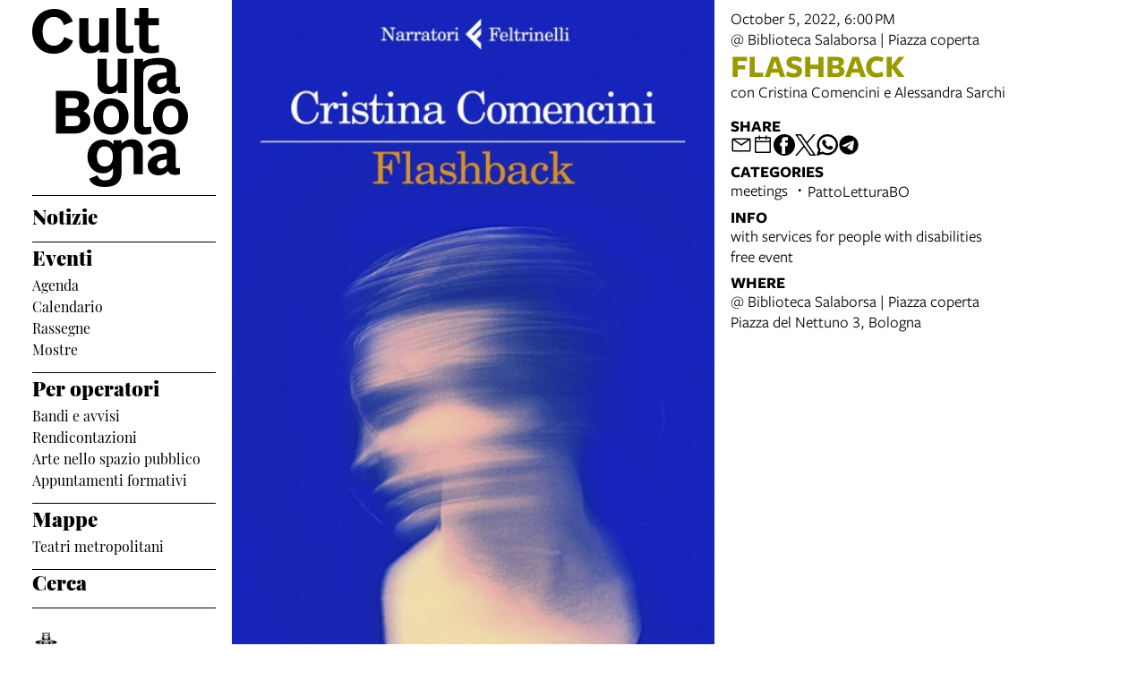

--- FILE ---
content_type: text/html; charset=UTF-8
request_url: https://www.culturabologna.it/lang/eng/events/flashback-67f8a0
body_size: 13513
content:
<!DOCTYPE html>
<html lang="en">
    <head>
        <meta charset="utf-8">
            <title>Flashback | Cultura Bologna</title>
    <meta name="description" content="con&#x20;Cristina&#x20;Comencini&#x20;e&#x20;Alessandra&#x20;Sarchi" />

<meta name="viewport" content="user-scalable=yes, width=device-width, initial-scale=1.0, maximum-scale=5.0"/>
<meta name="mobile-web-app-capable" content="yes" />
<meta name="apple-mobile-web-app-status-bar-style" content="black" />
<meta name="msapplication-tap-highlight" content="no"/>
<meta name="theme-color" content="#ffffff" />
<meta name="developer" content="ChiaLab | communication design | www.chialab.it" />

    

<!-- RTF dublin core -->
<link rel="schema.DC" href="http://purl.org/dc/elements/1.1/" />
<meta name="DC.title" content="Flashback" />
<meta name="DC.description" content="con&#x20;Cristina&#x20;Comencini&#x20;e&#x20;Alessandra&#x20;Sarchi" />
<meta name="DC.creator" content="Cultura&#x20;Bologna" />
<meta name="DC.publisher" content="Cultura&#x20;Bologna" />
<meta name="DC.date" content="9&#x2F;19&#x2F;22,&#x20;3&#x3A;05&#x202F;PM" />
<meta name="DC.created" content="9&#x2F;19&#x2F;22,&#x20;3&#x3A;05&#x202F;PM" />
<meta name="DC.modified" content="10&#x2F;3&#x2F;22,&#x20;9&#x3A;14&#x202F;AM" />
<meta name="DC.type" content="events" />
<meta name="DC.format" content="text/html" />
<meta name="DC.identifier" content="flashback-67f8a0" />
<meta name="DC.language" content="it" />
<meta name="DC.rights" content="Cultura&#x20;Bologna" />
<meta name="DC.license" content="Creative&#x20;Commons&#x20;Attribution&#x20;-&#x20;share&#x20;alike&#x20;&#x28;CC&#x20;BY-SA&#x20;4.0&#x29;" />

<!-- OG dataset -->
<meta property="og:title" content="Flashback" />
<meta property="og:type" content="events" />
<meta property="og:url" content="" />
<meta property="og:description" content="con&#x20;Cristina&#x20;Comencini&#x20;e&#x20;Alessandra&#x20;Sarchi" />
<meta property="og:site_name" content="Cultura Bologna" />
<meta property="og:updated_time" content="10&#x2F;3&#x2F;22,&#x20;9&#x3A;14&#x202F;AM" />
    <meta property="og:image" content="https://assets.culturabologna.it/1101c7f1-3c74-4316-852c-6ffb53a47110-flashback.jpg/658e92357ddaf83a37526e47323880e7e339b4c0.jpg" />

<!-- Twitter dataset -->
    <meta name="twitter:card" content="summary_large_image">
    <meta name="twitter:image" content="https://assets.culturabologna.it/1101c7f1-3c74-4316-852c-6ffb53a47110-flashback.jpg/658e92357ddaf83a37526e47323880e7e339b4c0.jpg">
<meta name="twitter:site" content="Cultura&#x20;Bologna">
<meta name="twitter:creator" content="Cultura&#x20;Bologna">
<meta name="twitter:title" content="Flashback">
<meta name="twitter:description" content="con&#x20;Cristina&#x20;Comencini&#x20;e&#x20;Alessandra&#x20;Sarchi">

<link href="/agenda_cultura/favicon.png" type="image/png" rel="icon"><link href="/agenda_cultura/favicon.png" type="image/png" rel="shortcut icon">




<link rel="stylesheet" href="/build/assets/style-BnEySlwz.css" files="plugins/AgendaCultura/resources/styles/style.css">
    </head>
    <body class="bg-surface">
                <div class="column align-center" id="container">
            
            <div class="viewport grid"
                id="viewport"
                data-pubstatus=""
                data-status="on"
                data-name="Cultura Bologna"
                data-uname="flashback-67f8a0"
                data-display-name="agenda cultura">
                
<app-navigation class="w-2 no-wrap">
    <a class="main-title column mt-1 mb-1" title="go&#x20;to&#x20;the&#x20;home&#x20;page"
        href="&#x2F;lang&#x2F;eng">
        <svg class="cubo-logo-desktop" xmlns="http://www.w3.org/2000/svg" fill="#000000" width="174" height="200" viewBox="0 0 174 200">
  <path data-name="LogoCubo4" d="M-333.352-2344.215l9.134-3.833c1.621,3.686,3.684,5.6,8.4,5.6,4.2,0,9.062-1.474,9.062-8.846v-4.645a13.714,13.714,0,0,1-11.64,5.676c-9.356,0-16.943-7.593-16.943-18.43,0-10.468,6.261-19.24,17.385-19.24,5.083,0,8.987,1.621,11.639,5.676v-4.938h9.134v3.612a16.685,16.685,0,0,1,11.345-4.791c7.441,0,12.229,4.423,12.229,11.352v27.866h-10.166v-25.138c0-4.2-1.768-5.824-5.083-5.824-3.241,0-6.188,1.769-8.325,5.012v23.443c0,11.427-6.556,16.66-18.784,16.66C-326.648-2335-331.658-2339.055-333.352-2344.215Zm8.619-24.917c0,7.446,3.463,11.206,8.84,11.206,5.3,0,8.987-3.834,8.987-10.984,0-6.856-3.241-11.5-8.987-11.5S-324.733-2375.767-324.733-2369.132Zm56.723,10.1c0-7,5.893-11.353,14.586-12.679l6.63-.885v-1.77c0-3.833-1.473-6.192-6.041-6.192-4.42,0-7.072,2.138-9.8,5.75l-5.746-6.119c3.9-5.16,9.576-7.519,16.428-7.519,10.534,0,15.323,5.16,15.323,14.3v15.7c0,1.622.589,2.433,1.694,2.433a12.535,12.535,0,0,0,3.021-.369v6.93a13.526,13.526,0,0,1-5.083.958c-3.905,0-6.777-.958-8.4-4.349a13.731,13.731,0,0,1-10.756,4.792C-263.3-2348.048-268.01-2352.766-268.01-2359.032Zm16.5-6.119c-3.683.517-6.04,2.286-6.04,5.308a3.889,3.889,0,0,0,4.125,4.2c2.578,0,4.936-1.475,6.63-4.2v-5.97Zm-10.608-48.58c0-11.648,7.809-20.273,19.6-20.273S-223-2425.38-223-2413.732s-7.735,20.272-19.521,20.272S-262.117-2402.084-262.117-2413.732Zm10.608,0c0,7.814,3.463,12.016,8.988,12.016s8.913-4.2,8.913-12.016-3.388-12.09-8.913-12.09S-251.509-2421.546-251.509-2413.732Zm-31.6,9.067v-73.572h9.871v3.612c3.61-3.022,10.534-4.644,17.975-4.644,13.039,0,18.638,5.087,18.638,14.3v15.7c0,1.622.589,2.433,1.694,2.433a11.958,11.958,0,0,0,3.021-.369v7a15.379,15.379,0,0,1-5.083.884c-3.905,0-6.777-1.032-8.4-4.275a14.039,14.039,0,0,1-10.756,4.718c-6.924,0-11.86-4.5-11.86-10.985,0-7,5.893-11.353,14.586-12.68l6.63-.884v-1.77c0-3.907-1.473-6.487-11.124-6.487-11.492,0-15.028,3.613-15.028,10.321v56.173c0,2.506.811,3.391,2.8,3.391a36.228,36.228,0,0,0,6.114-.664v7.962a31.676,31.676,0,0,1-7.882,1.032C-279.06-2393.459-283.112-2397.662-283.112-2404.665Zm31.6-51.309c-3.683.591-6.04,2.285-6.04,5.308a3.889,3.889,0,0,0,4.125,4.2c2.578,0,4.936-1.475,6.63-4.2v-5.971Zm-76.981,42.241c0-11.648,7.808-20.273,19.595-20.273s19.522,8.625,19.522,20.273-7.736,20.272-19.522,20.272S-328.49-2402.084-328.49-2413.732Zm10.608,0c0,7.814,3.462,12.016,8.987,12.016s8.914-4.2,8.914-12.016-3.389-12.09-8.914-12.09S-317.882-2421.546-317.882-2413.732Zm-52.672,19.093v-47.917h19.964c10.313,0,17.238,5.086,17.238,12.016,0,5.455-2.652,8.478-6.482,10.763,4.715,1.99,7.735,5.528,7.735,10.763,0,7.814-6.63,14.375-18.49,14.375Zm10.9-8.477h9.871c4.567,0,6.335-1.99,6.335-5.9,0-3.613-1.989-5.529-6.7-5.529h-9.5Zm0-20.126h8.766c3.684,0,6.041-1.99,6.041-5.676,0-3.391-1.841-5.234-5.82-5.234h-8.987ZM-324-2450.223v-28.013h10.165v25.286c0,4.644,2.21,5.9,4.936,5.9,3.315,0,5.672-1.99,7.293-4.94v-26.244h10.166v38.186h-9.871v-3.317a13.816,13.816,0,0,1-10.608,4.5C-320.166-2438.87-324-2444.177-324-2450.223Zm-73-58.459c0-15.407,10.608-25.286,24.752-25.286,11.05,0,17.532,6.045,20.626,13.933l-9.945,4.129c-1.989-5.234-5.23-9.215-11.124-9.215-7.293,0-12.744,5.381-12.744,16.365,0,10.689,5.3,15.849,12.524,15.849,6.261,0,9.8-4.128,11.86-9.73l9.65,4.128c-2.946,9.141-11.565,14.6-21.584,14.6C-385.95-2483.912-397-2492.906-397-2508.682Zm119.487,13.121v-20.272h-5.3v-7.962h5.3V-2535h10.165v11.206h11.787v7.962h-11.787v18.65c0,3.023,1.4,4.572,4.789,4.572a13.7,13.7,0,0,0,7-1.622v8.552a26.546,26.546,0,0,1-8.619,1.253C-272.725-2484.428-277.513-2487.819-277.513-2495.56Zm-25.489-.073V-2535h10.166v38.851c0,2.506.811,3.391,2.8,3.391a36.232,36.232,0,0,0,6.114-.664v7.962a31.687,31.687,0,0,1-7.882,1.032C-298.95-2484.428-303-2488.63-303-2495.634Zm-41.4-.148v-28.012h10.165v25.286c0,4.644,2.21,5.9,4.936,5.9,3.315,0,5.672-1.99,7.293-4.939v-26.244h10.165v38.186h-9.871v-3.317a13.813,13.813,0,0,1-10.608,4.5C-340.571-2484.428-344.4-2489.737-344.4-2495.781Z" transform="translate(397 2535)"/>
</svg>

<svg style="display: none;" class="cubo-logo-mobile" xmlns="http://www.w3.org/2000/svg" width="265" height="120" viewBox="0 0 265 120">
    <style>
        @media (prefers-color-scheme: dark) { .cubo-logo-mobile { filter: invert(100%); } }
    </style>
  <path data-name="LogoCubo2" fill="#000000" d="M49.584,64.686l-9.647-4.105c-2.062,5.571-5.6,9.676-11.856,9.676-7.217,0-12.519-5.131-12.519-15.761,0-10.922,5.449-16.274,12.74-16.274,5.891,0,9.132,3.958,11.12,9.163l9.942-4.105c-3.093-7.844-9.573-13.855-20.62-13.855C14.6,29.426,4,39.249,4,54.57,4,70.257,15.046,79.2,28.007,79.2,38.023,79.2,46.639,73.776,49.584,64.686Zm29.678,9.53v3.3H89.13V39.542H78.967v26.1c-1.62,2.932-3.977,4.911-7.291,4.911-2.725,0-4.934-1.246-4.934-5.864V39.542H56.58V67.4c0,6.011,3.829,11.289,12.077,11.289A13.844,13.844,0,0,0,79.262,74.216Zm28.868-7.184V28.4H97.967V67.545c0,6.964,4.05,11.142,11.194,11.142a31.836,31.836,0,0,0,7.88-1.026V69.744a36.385,36.385,0,0,1-6.112.66C108.94,70.4,108.13,69.524,108.13,67.032Zm37.263,10.409v-8.5a13.756,13.756,0,0,1-7,1.613c-3.388,0-4.787-1.539-4.787-4.545V47.459H154.6V39.542H133.61V28.4H123.447V39.542h-5.3v7.917h5.3V67.618c0,7.7,4.787,11.069,13.329,11.069A26.668,26.668,0,0,0,145.392,77.441Zm27.468-3.225v3.3h9.868V39.542H172.566v26.1c-1.62,2.932-3.977,4.911-7.291,4.911-2.725,0-4.934-1.246-4.934-5.864V39.542H150.179V67.4c0,6.011,3.829,11.289,12.077,11.289A13.844,13.844,0,0,0,172.861,74.216Zm69.886,3.152V70.4a12.035,12.035,0,0,1-3.019.367c-1.1,0-1.694-.806-1.694-2.419V52.737c0-9.163-5.6-14.221-18.631-14.221-7.438,0-14.36,1.613-17.969,4.618V39.542h-9.868V77.514h10.163V56.329c0-6.671,3.535-10.263,15.023-10.263,9.647,0,11.12,2.566,11.12,6.451v1.759l-6.628.88c-8.69,1.319-14.581,5.644-14.581,12.608,0,6.451,4.934,10.922,11.856,10.922A14.066,14.066,0,0,0,229.27,74c1.62,3.225,4.492,4.252,8.4,4.252A15.446,15.446,0,0,0,242.747,77.368ZM217.119,66.958c0-3.006,2.357-4.692,6.039-5.278l4.713-.66v5.938c-1.694,2.712-4.05,4.178-6.628,4.178A3.877,3.877,0,0,1,217.119,66.958ZM9.339,134.325H29.3c11.856,0,18.484-6.524,18.484-14.294,0-5.2-3.019-8.723-7.732-10.7,3.829-2.272,6.48-5.278,6.48-10.7,0-6.891-6.922-11.949-17.232-11.949H9.339ZM29,105.883H20.238V95.034h8.984c3.977,0,5.818,1.833,5.818,5.2C35.04,103.9,32.683,105.883,29,105.883Zm1.1,20.012H20.238V114.533h9.5c4.713,0,6.7,1.906,6.7,5.5C36.439,123.916,34.672,125.9,30.106,125.9ZM91.671,115.34c0-11.582-7.732-20.159-19.515-20.159s-19.589,8.577-19.589,20.159S60.373,135.5,72.155,135.5,91.671,126.922,91.671,115.34Zm-28.5,0c0-7.77,3.461-12.022,8.984-12.022s8.911,4.252,8.911,12.022-3.388,11.949-8.911,11.949S63.171,123.11,63.171,115.34Zm45.658,8.5V85.211H98.667v39.145c0,6.964,4.05,11.142,11.194,11.142a31.835,31.835,0,0,0,7.88-1.026v-7.917a36.385,36.385,0,0,1-6.112.66C109.639,127.215,108.829,126.335,108.829,123.843Zm50.96-8.5c0-11.582-7.732-20.159-19.515-20.159s-19.589,8.577-19.589,20.159,7.806,20.159,19.589,20.159S159.789,126.922,159.789,115.34Zm-28.5,0c0-7.77,3.461-12.022,8.984-12.022s8.911,4.252,8.911,12.022-3.388,11.949-8.911,11.949S131.29,123.11,131.29,115.34Zm85.2-6.011v25h10.163V106.616c0-6.891-4.787-11.289-12.225-11.289a16.724,16.724,0,0,0-11.341,4.765V96.5h-9.132v4.911c-2.651-4.032-6.554-5.644-11.635-5.644-11.12,0-17.379,8.723-17.379,19.133,0,10.776,7.585,18.326,16.938,18.326a13.736,13.736,0,0,0,11.635-5.644V132.2c0,7.33-4.86,8.8-9.058,8.8-4.713,0-6.775-1.906-8.4-5.571l-9.132,3.812c1.694,5.131,6.7,9.163,17.379,9.163,12.225,0,18.779-5.2,18.779-16.567V108.522c2.136-3.225,5.081-4.985,8.322-4.985C214.726,103.537,216.493,105.15,216.493,109.329Zm-40.945,5.131c0-6.6,3.093-11.216,8.837-11.216s8.984,4.618,8.984,11.436c0,7.111-3.682,10.922-8.984,10.922C179.01,125.6,175.549,121.864,175.549,114.46ZM269,134.106v-6.891a12.607,12.607,0,0,1-3.019.367c-1.1,0-1.694-.806-1.694-2.419V109.548c0-9.09-4.787-14.221-15.317-14.221-6.849,0-12.519,2.346-16.422,7.477l5.744,6.084c2.725-3.592,5.376-5.718,9.794-5.718,4.566,0,6.039,2.346,6.039,6.158v1.759l-6.628.88c-8.69,1.319-14.581,5.644-14.581,12.608,0,6.231,4.713,10.922,11.856,10.922a13.76,13.76,0,0,0,10.752-4.765c1.62,3.372,4.492,4.325,8.4,4.325A13.581,13.581,0,0,0,269,134.106ZM243.373,123.77c0-3.005,2.357-4.765,6.039-5.278l4.713-.66v5.938c-1.694,2.712-4.05,4.178-6.628,4.178A3.877,3.877,0,0,1,243.373,123.77Z" transform="translate(-4 -28.4)"/>
</svg>

    </a>

    <div class="w-full column" slot="menu">
        <nav class="mt-0 w-full serif main-menu menu">
            <ul class="no-bullet w-full column f-1 bt-1 pt-1 gap-s">
                                    
                    <li class="w-full">
                                                    <a class="link link--highlight f-3 bold"
                                href="&#x2F;lang&#x2F;eng&#x2F;objects&#x2F;news"
                                                            >Notizie</a>
                                                <ul class="no-bullet w-full column gap-0 pb-2 bb-1">
                                                    </ul>
                    </li>
                                    
                    <li class="w-full">
                                                    <div class="f-3 bold">Eventi</div>
                                                <ul class="no-bullet w-full column gap-0 pb-2 bb-1">
                                                            <li>
                                    <a class="link link--highlight f-s"
                                        title="Agenda"
                                        href="&#x2F;lang&#x2F;eng&#x2F;objects&#x2F;agenda"
                                        >
                                        Agenda</a>
                                </li>
                                                            <li>
                                    <a class="link link--highlight f-s"
                                        title="Calendario"
                                        href="&#x2F;lang&#x2F;eng&#x2F;objects&#x2F;calendario-bologna-cultura"
                                        >
                                        Calendario</a>
                                </li>
                                                            <li>
                                    <a class="link link--highlight f-s"
                                        title="Rassegne"
                                        href="&#x2F;lang&#x2F;eng&#x2F;objects&#x2F;rassegne-festival-stagioni"
                                        >
                                        Rassegne</a>
                                </li>
                                                            <li>
                                    <a class="link link--highlight f-s"
                                        title="Mostre"
                                        href="&#x2F;lang&#x2F;eng&#x2F;objects&#x2F;arte-e-mostre"
                                        >
                                        Mostre</a>
                                </li>
                                                    </ul>
                    </li>
                                    
                    <li class="w-full">
                                                    <div class="f-3 bold">Per operatori</div>
                                                <ul class="no-bullet w-full column gap-0 pb-2 bb-1">
                                                            <li>
                                    <a class="link link--highlight f-s"
                                        title="Bandi e avvisi"
                                        href="&#x2F;lang&#x2F;eng&#x2F;objects&#x2F;avvisi-e-bandi"
                                        >
                                        Bandi e avvisi</a>
                                </li>
                                                            <li>
                                    <a class="link link--highlight f-s"
                                        title="Rendicontazioni"
                                        href="&#x2F;lang&#x2F;eng&#x2F;objects&#x2F;rendicontazioni"
                                        >
                                        Rendicontazioni</a>
                                </li>
                                                            <li>
                                    <a class="link link--highlight f-s"
                                        title="Arte nello spazio pubblico"
                                        href="&#x2F;lang&#x2F;eng&#x2F;objects&#x2F;proporre-opere-d-arte-nello-spazio-pubblico"
                                        >
                                        Arte nello spazio pubblico</a>
                                </li>
                                                            <li>
                                    <a class="link link--highlight f-s"
                                        title="Appuntamenti formativi"
                                        href="&#x2F;lang&#x2F;eng&#x2F;objects&#x2F;formati-con-noi"
                                        >
                                        Appuntamenti formativi</a>
                                </li>
                                                    </ul>
                    </li>
                                    
                    <li class="w-full">
                                                    <div class="f-3 bold">Mappe</div>
                                                <ul class="no-bullet w-full column gap-0 pb-2 bb-1">
                                                            <li>
                                    <a class="link link--highlight f-s"
                                        title="Teatri metropolitani"
                                        href="&#x2F;lang&#x2F;eng&#x2F;objects&#x2F;mappa-dei-teatri"
                                        >
                                        Teatri metropolitani</a>
                                </li>
                                                    </ul>
                    </li>
                                    
                    <li class="w-full">
                                                    <a class="link link--highlight f-3 bold"
                                href="&#x2F;lang&#x2F;eng&#x2F;objects&#x2F;search-cultura-bologna"
                                                            >Cerca</a>
                                                <ul class="no-bullet w-full column gap-0 pb-2 bb-1">
                                                    </ul>
                    </li>
                
                <li class="w-1 mt-3 partners">
                    <a class="w-full"
                        title="Comune di Bologna"
                        href="https://www.comune.bologna.it/"
                        target="_blank">
                        <img class="w-full"
                            alt="Comune di Bologna"
                            src="/img/comune.png"
                        />
                    </a>
                </li>
            </ul>
        </nav>
    </div>
</app-navigation>


                                    
<main class="w-9 grid detail">
			<img class="w-5 poster " alt="cover&#x20;of&#x20;Flashback" src="https://assets.culturabologna.it/1101c7f1-3c74-4316-852c-6ffb53a47110-flashback.jpg/658e92357ddaf83a37526e47323880e7e339b4c0.jpg"/>
	
	<div class="column py-1 w-4 no-wrap area-title">
		<header class="column gap-xs">
			                                    <span>
                October 5, 2022, 6:00 PM
            </span>
            
			                
    <ul class="no-bullet column gap-xs m-0 p-0">
            <li>
                        
            
                @ Biblioteca Salaborsa | Piazza coperta
                
                    </li>
        </ul>


						<h1 class="title-category m-0 f-6 title incontri }}">
				Flashback
			</h1>
		</header>

		<div class="description">
			<p>con Cristina Comencini e Alessandra Sarchi</p>
		</div>

		            <aside class="column mt-1 gap-2 right-sidebar">
                
        
        
<div class="w-full column gap-s w-full--mobile social-links">
    <div class="mt-1 f-1 title">
        Share
    </div>
    <ul class="no-bullet row gap-s f-2">
        <li class="label column center">
            <a class="icon"
                title="Share&#x20;via&#x20;email"
                href="mailto:?Subject=Cultura%20Bologna%20%7C%205%20October%202022%20%7C%20Flashback&body=5%20October%202022%0D%0A%0A----------------------------%0D%0A%0AFLASHBACK%0D%0A%0A----------------------------%0D%0A%0A%20su%20Cultura%20Bologna%0D%0A%0Ahttps%3A%2F%2Fwww.culturabologna.it%2Flang%2Feng%2Fobjects%2Fflashback-67f8a0"
                target="_system">
                <svg xmlns="http://www.w3.org/2000/svg" x="0px" y="0px" width="30px" height="30px" viewBox="0 0 30 30" style="enable-background:new 0 0 32 32;" xml:space="preserve"><path fill="" d="M26.25 5.625H3.75a1.875 1.875 0 0 0 -1.875 1.875v15a1.875 1.875 0 0 0 1.875 1.875h22.5a1.875 1.875 0 0 0 1.875 -1.875V7.5a1.875 1.875 0 0 0 -1.875 -1.875Zm-2.063 1.875L15 13.856 5.813 7.5ZM3.75 22.5V8.353l10.716 7.416a0.938 0.938 0 0 0 1.069 0L26.25 8.353V22.5Z"/></svg>
            </a>
        </li>
                                                                                                                                                                                    <li class="label column center">
                <a class="icon"
                    title="Save&#x20;to&#x20;Google&#x20;calendar"
                    href="https://calendar.google.com/calendar/render?action=TEMPLATE&amp;text=Cultura%20Bologna%20%7C%20Flashback&amp;details=https%3A%2F%2Fwww.culturabologna.it%2Flang%2Feng%2Fobjects%2Fflashback-67f8a0%0A%0A%3Cp%3Econ%20Cristina%20Comencini%20e%20Alessandra%20Sarchi%3C%2Fp%3E&amp;dates=20221005T180000/20221005T190000&amp;ctz=Europe/Rome&amp;location=Biblioteca%20Salaborsa%20%7C%20Piazza%20coperta%2C%20Piazza%20del%20Nettuno%203%2C%20Bologna%2C%20Italy"
                    target="_blank">
                    <svg version="1.1" id="icon" xmlns="http://www.w3.org/2000/svg" xmlns:xlink="http://www.w3.org/1999/xlink" x="0px" y="0px" width="32px" height="32px" viewBox="0 0 32 32" style="enable-background:new 0 0 32 32;" xml:space="preserve">
                        <path fill="" d="M26,4h-4V2h-2v2h-8V2h-2v2H6C4.9,4,4,4.9,4,6v20c0,1.1,0.9,2,2,2h20c1.1,0,2-0.9,2-2V6C28,4.9,27.1,4,26,4z M26,26H6V12h20V26z M26,10H6V6h4v2h2V6h8v2h2V6h4V10z"/>
                    </svg>
                </a>
            </li>
                <li class="label column center">
            <a class="icon"
                title="Share&#x20;on&#x20;Facebook"
                href="https://www.facebook.com/sharer/sharer.php?u=https%3A%2F%2Fwww.culturabologna.it%2Flang%2Feng%2Fobjects%2Fflashback-67f8a0"
                target="_system">
                <svg xmlns="http://www.w3.org/2000/svg" width="24" height="24" viewBox="0 0 24 24">
                    <g id="Group_598" data-name="Group 598" transform="translate(0 0.257)"><g id="facebook" transform="translate(0 0)"><circle id="Oval_9" data-name="Oval 9" cx="12" cy="12" r="12" transform="translate(0 -0.257)" fill="#000000"/></g><path id="Path_279" data-name="Path 279" d="M1452.348,263.043h2.508V259.28h-2.888c-4.09,0-3.993,3.3-3.993,3.789v2.482h-1.9v3.763h1.9v8.779h3.745v-8.779h2.509l.627-3.763h-3.135V263.67A.568.568,0,0,1,1452.348,263.043Z" transform="translate(-1438.735 -256.402)" fill="#ffffff"/></g>
                </svg>
            </a>
        </li>
        <li class="label column center">
            <a class="icon"
                title="Share&#x20;on&#x20;X"
                href="http://twitter.com/share?text=Cultura%20Bologna%20%7C%205%20October%202022%20%7C%20Flashback&url=https%3A%2F%2Fwww.culturabologna.it%2Flang%2Feng%2Fobjects%2Fflashback-67f8a0"
                target="_system">
                <svg width="24" height="24" viewBox="0 0 1220 1227" xmlns="http://www.w3.org/2000/svg">
<path d="M714.163 519.284L1160.89 0H1055.03L667.137 450.887L357.328 0H0L468.492 681.821L0 1226.37H105.866L515.491 750.218L842.672 1226.37H1200L714.137 519.284H714.163ZM569.165 687.828L521.697 619.934L144.011 79.6944H306.615L611.412 515.685L658.88 583.579L1055.08 1150.3H892.476L569.165 687.854V687.828Z" fill=""/>
</svg>
            </a>
        </li>
        <li class="label column center">
            <a class="icon"
                title="Share&#x20;on&#x20;Whatsapp"
                href="https://wa.me/?text=5%20October%202022%0D%0A%0A----------------------------%0D%0A%0AFLASHBACK%0D%0A%0A----------------------------%0D%0A%0A%20su%20Cultura%20Bologna%0D%0A%0Ahttps%3A%2F%2Fwww.culturabologna.it%2Flang%2Feng%2Fobjects%2Fflashback-67f8a0"
                target="_system">
                <svg version="1.1" id="Layer_1" xmlns="http://www.w3.org/2000/svg" xmlns:xlink="http://www.w3.org/1999/xlink" x="0px" y="0px" viewBox="0 0 28 28" style="enable-background:new 0 0 308 308;" xml:space="preserve" width="28" height="28"><g id="XMLID_468_"><path id="XMLID_469_" d="M20.718 16.09c-0.054 -0.026 -2.096 -1.032 -2.459 -1.162a1.409 1.409 0 0 0 -0.475 -0.105c-0.276 0 -0.507 0.137 -0.688 0.407 -0.204 0.303 -0.821 1.025 -1.011 1.24 -0.025 0.029 -0.059 0.062 -0.08 0.062 -0.018 0 -0.334 -0.13 -0.43 -0.172 -2.19 -0.951 -3.852 -3.238 -4.08 -3.624 -0.032 -0.055 -0.034 -0.081 -0.034 -0.081 0.008 -0.03 0.081 -0.103 0.12 -0.141 0.111 -0.11 0.232 -0.255 0.348 -0.396a12.797 12.797 0 0 1 0.165 -0.196c0.169 -0.197 0.244 -0.349 0.332 -0.527l0.045 -0.092c0.213 -0.423 0.032 -0.78 -0.028 -0.896 -0.048 -0.096 -0.91 -2.177 -1.002 -2.395 -0.221 -0.528 -0.512 -0.773 -0.916 -0.773 -0.038 0 0 0 -0.158 0.007 -0.192 0.008 -1.236 0.145 -1.698 0.437 -0.488 0.308 -1.317 1.292 -1.317 3.022 0 1.558 0.988 3.027 1.412 3.587l0.058 0.084c1.625 2.373 3.65 4.132 5.704 4.952 1.977 0.789 2.913 0.881 3.445 0.881 0.224 0 0.403 -0.018 0.561 -0.033l0.1 -0.01c0.682 -0.06 2.184 -0.838 2.525 -1.787 0.269 -0.747 0.34 -1.564 0.161 -1.86 -0.123 -0.201 -0.333 -0.303 -0.601 -0.431z"/><path id="XMLID_470_" d="M14.248 0C6.665 0 0.496 6.123 0.496 13.649c0 2.434 0.652 4.817 1.886 6.903l-2.363 6.968a0.363 0.363 0 0 0 0.454 0.463l7.265 -2.309a13.844 13.844 0 0 0 6.509 1.623C21.831 27.297 28 21.175 28 13.649 28 6.123 21.831 0 14.248 0zm0 24.454c-2.14 0 -4.212 -0.618 -5.994 -1.787a0.363 0.363 0 0 0 -0.31 -0.043l-3.639 1.157 1.175 -3.466a0.364 0.364 0 0 0 -0.051 -0.332 10.656 10.656 0 0 1 -2.074 -6.334c0 -5.959 4.887 -10.806 10.893 -10.806s10.892 4.848 10.892 10.806c0 5.958 -4.886 10.805 -10.892 10.805z"/></g></svg>
            </a>
        </li>
        <li class="label column center">
            <a class="icon"
                title="Share&#x20;on&#x20;Telegram"
                href="https://t.me/share/url?url=https%3A%2F%2Fwww.culturabologna.it%2Flang%2Feng%2Fobjects%2Fflashback-67f8a0&text=Cultura%20Bologna%20%7C%205%20October%202022%20%7C%20Flashback"
                target="_system">
                <svg xmlns="http://www.w3.org/2000/svg" width="28" height="28" viewBox="0 0 28 28">
                <g id="Artboard" transform="translate(0 0)"><circle id="Oval" cx="14" cy="14" r="13" transform="translate(0 0)" stroke="#ffffff" stroke-width="1" fill="#000000" />
                <path id="Path-3" d="M190.064,306.522q6.232-2.715,8.311-3.58c3.958-1.646,4.78-1.932,5.316-1.942a.938.938,0,0,1,.552.166.6.6,0,0,1,.2.386,2.513,2.513,0,0,1,.024.561c-.214,2.254-1.143,7.722-1.615,10.246-.2,1.068-.593,1.426-.974,1.461-.828.076-1.456-.547-2.258-1.072-1.254-.822-1.963-1.334-3.181-2.136-1.407-.927-.495-1.437.307-2.27.21-.218,3.856-3.535,3.927-3.836a.291.291,0,0,0-.066-.252.328.328,0,0,0-.3-.029q-.189.043-6.011,3.973a2.706,2.706,0,0,1-1.546.571,10.171,10.171,0,0,1-2.215-.524c-.893-.29-1.6-.444-1.54-.936Q189.052,306.924,190.064,306.522Z" transform="translate(-183.613 -292.484)" fill="#ffffff" /></g></svg>
            </a>
        </li>
    </ul>
</div>

                
    <div class="w-full column gap-s">
        <div class="mt-1 f-1 title">Categories</div>
        <ul class="no-bullet with-bullet-separator row align-center gap-xs">
                            <li>meetings</li>
                            <li>PattoLetturaBO</li>
                    </ul>
    </div>






                <div class="w-full column gap-s">
            <div class="mt-1 f-1 title">Info</div>
                            <span>with services for people with disabilities</span>
                                                                                        <span>free event</span>
                    </div>
    






    <div class="w-full column gap-s">
        <div class="mt-1 f-1 title">
            Where
        </div>
                        
    <ul class="no-bullet column gap-xs m-0 p-0">
            <li>
                        
                            <a class="link link--underline"
                    title="view in Google Maps"
                    href="http://maps.google.com/?q=Piazza&#x20;del&#x20;Nettuno&#x20;3,&#x20;Bologna&#x20;Bologna&#x20;"
                    target="_blank"
                >@ Biblioteca Salaborsa | Piazza coperta<br>Piazza del Nettuno 3, Bologna</a>
                    </li>
        </ul>


    </div>

            </aside>
        	</div>

	<div class="w-5 body">
		<p><strong>Mercoledì 5 ottobre alle 18 in Piazza Coperta </strong><strong>Cristina Comencini</strong> parla del suo libro <em>Flashback </em>con <strong>Alessandra Sarchi.</strong><br />La <strong>Comune di Parigi</strong>, la <strong>Rivoluzione bolscevica</strong>, la <strong>Resistenza</strong>, la <strong>Rivoluzione sessuale</strong>: <strong>quattro grandi epoche</strong> di ribellione narrate attraverso <strong>quattro donne</strong> comuni, e per questo straordinarie. <strong>Cristina Comencini</strong> sovverte il canone del romanzo autobiografico e riporta alla luce la metà nascosta della <strong>Storia</strong>. La narratrice, nella quale il lettore non fatica a riconoscere l’autrice stessa, in un periodo della sua vita particolarmente difficile, inizia a soffrire di brevi perdite di coscienza, che la immergono in storie più vaste di lei, e nondimeno intime. Vite che si sforza di tenersi strette anche quando ritorna in sé: perché le quattro donne del passato che l’hanno visitata intrattengono una sotterranea corrispondenza con il suo presente. Donne comuni, per questo straordinarie, e diversissime fra loro, ma con lo sguardo laterale sulla complessità degli eventi che sono chiamate a vivere. </p>
<p> </p>
<p>L'incontro è realizzato in collaborazione con <a title="vai alla pagina di Feltrinelli editore" href="https://www.feltrinellieditore.it/" target="_blank" rel="noopener">Feltrinelli editore</a> e  <a title="Vai alla pagina di laFeltrinelli Librerie" href="https://www.lafeltrinelli.it/" target="_blank" rel="noopener">laFeltrinelli Librerie</a></p>
<hr />
<p><strong>Ingresso gratuito</strong></p>
<p>Una volta raggiunta la capienza massima consentita <strong>non sarà possibile entrare e sostare in piedi</strong>.</p>
<p>Anche se non è più obbligatorio, per entrare in biblioteca e per partecipare alle attività <strong>raccomandiamo</strong> ancora l’uso della <strong>mascherina</strong> (chirurgica o FFP2).</p>
<p>L'incontro sarà trasmesso in diretta streaming anche sul canale <a href="https://www.youtube.com/c/bibliotechebologna" target="_blank" rel="noopener">YouTube di Bologna Biblioteche</a></p>
	</div>

    
			
	
	    


	<div class="w-9 f-s mt-3 metadata">
		

                    
    <div class="mt-2 meta-date">
                Created on 19 sep 2022
                    &mdash; Updated on 3 oct 2022
            </div>

	</div>
</main>

                <footer class="gap-0 mt-4">
    <ul class="no-bullet w-full row bt-1 bb-1 py-1">
        <li class="pr-2 br-1">© 2026 · Cultura Bologna</li>
        <li class="pr-2 br-1">
            <a class="link link--underline"
                href="&#x2F;lang&#x2F;eng"
            >go to the home page</a>
        </li>

            </ul>

    <ul class="no-bullet w-full row py-1">
                    <li class="pr-2 br-1">
                <a class="link link--underline"
                    title="Dipartimento&#x20;Cultura"
                    href="&#x2F;lang&#x2F;eng&#x2F;objects&#x2F;come-contattarci"
                >Dipartimento Cultura</a>
            </li>
                    <li class="pr-2 br-1">
                <a class="link link--underline"
                    title="Iscriviti&#x20;alla&#x20;Newsletter"
                    href="&#x2F;lang&#x2F;eng&#x2F;objects&#x2F;newsletter-cultura-bologna"
                >Iscriviti alla Newsletter</a>
            </li>
                    <li class="pr-2 br-1">
                <a class="link link--underline"
                    title="Trattamento&#x20;dei&#x20;dati&#x20;personali"
                    href="&#x2F;lang&#x2F;eng&#x2F;objects&#x2F;bologna-cultura-trattamento-dei-dati-personali"
                >Trattamento dei dati personali</a>
            </li>
                    <li class="pr-2 br-1">
                <a class="link link--underline"
                    title="Informazioni"
                    href="&#x2F;lang&#x2F;eng&#x2F;objects&#x2F;informazioni-cultura-bologna"
                >Informazioni</a>
            </li>
            </ul>

    <div class="row align-center mt-4 gap-2 partners">
    <a title="go&#x20;to&#x20;the&#x20;home&#x20;page"
        href="&#x2F;lang&#x2F;eng">
        <img class="p-1 w-1"
                    alt="Cultura Bologna"
                    src="/img/logo_cubo_2.svg"
                />
    </a>

    <a title="Musei di Bologna"
        href="http://www.museibologna.it/"
        target="_blank">
        <img style="height:50px" src="/img/logo_ibm_web.png" alt="Musei di Bologna">
    </a>

    <a title="Libraries&#x20;in&#x20;Bologna"
        href="https://www.bibliotechebologna.it/"
        target="_blank">
        <img style="height:56px" src="/img/bibliotechebologna.png" alt="Libraries&#x20;in&#x20;Bologna">
    </a>

    <a title="Patto per la lettura"
        style="text-align:center" href="https://pattoletturabo.comune.bologna.it/"
        target="_blank">
        <img style="height:42px" src="/img/patttoperlaletturabologna.svg" alt="Patto per la lettura">
    </a>

    <a title="Bologna citta della musica Unesco"
        href="https://cittadellamusica.comune.bologna.it"
        target="_blank">
        <img style="height:36px" src="/img/cittadellamusica.png" alt="cittadellamusica.comune.bologna.it">
    </a>

    <a title="Incredibol"
        href="https://www.incredibol.net/"
        target="_blank">
        <img style="height:42px" src="/img/incredibol.svg" alt="Incredibol">
    </a>

    <a title="Card Cultura"
        href="https://www.cardcultura.it/"
        target="_blank">
        <img style="height:auto; width:80px" src="/img/Logo-card-cultura-retina.png" alt="Card Cultura">
    </a>

    <a title="Portici di Bologna"
        href="http://comune.bologna.it/portici/"
        target="_blank">
        <img style="height:56px" src="/img/logo-portici-bologna.png" alt="Portici di Bologna" />
    </a>

    <a title="BolognaCitta30"
        href="https://www.bolognacitta30.it/"
        target="_blank">
        <img style="height:56px" src="/img/logo_citta30.png" alt="BolognaCitta30">
    </a>

</div>


    <div class="w-full row mt-4">
        <a class="pt-4 credits" title="Chialab design company" href="http://chialab.it" target="_blank">
        <img height="12px" alt="Chialab" src="/img/chialab_webdesign-fill.svg"/></a>
    </div>

</footer>



            </div>

            
        </div>
        <script src="/build/assets/app-BVQsKLxB.js" files="plugins/AgendaCultura/resources/js/app.js" type="module"></script>
        
    
            <!-- Matomo -->
        <script type="text/plain" data-cookiecategory="analytics" defer>
        var _paq = window._paq = window._paq || [];
        /* tracker methods like "setCustomDimension" should be called before "trackPageView" */
        _paq.push(['trackPageView']);
        _paq.push(['enableLinkTracking']);
        (function() {
            var u="//myanalytics-nrc-prod.apps.nrc.lepida.it/";
            _paq.push(['setTrackerUrl', u+'matomo.php']);
            _paq.push(['setSiteId', '48']);
            var d=document, g=d.createElement('script'), s=d.getElementsByTagName('script')[0];
            g.async=true; g.src=u+'matomo.js'; s.parentNode.insertBefore(g,s);
        })();
        </script>
        <!-- End Matomo Code -->
    

<!-- body content ... -->
<script defer src="https://cdn.jsdelivr.net/gh/orestbida/cookieconsent@v2.8.0/dist/cookieconsent.js"></script>

<!-- Inline script -->
<script>
    window.addEventListener('load', function(){

        // obtain plugin
        var cc = initCookieConsent();

        // run plugin with your configuration
        cc.run({

            current_lang: 'it',
            autoclear_cookies: true,                   // default: false
            theme_css: 'https://cdn.jsdelivr.net/gh/orestbida/cookieconsent@v2.8.0/dist/cookieconsent.css',  // 🚨 replace with a valid path
            page_scripts: true,                        // default: false

            // mode: 'opt-in'                          // default: 'opt-in'; value: 'opt-in' or 'opt-out'
            // delay: 0,                               // default: 0
            auto_language: 'document',                      // default: null; could also be 'browser' or 'document'
            // autorun: true,                          // default: true
            // force_consent: false,                   // default: false
            hide_from_bots: true,                  // default: false
            // remove_cookie_tables: false             // default: false
            // cookie_name: 'cc_cookie',               // default: 'cc_cookie'
            // cookie_expiration: 182,                 // default: 182 (days)
            // cookie_necessary_only_expiration: 182   // default: disabled
            // cookie_domain: location.hostname,       // default: current domain
            // cookie_path: '/',                       // default: root
            // cookie_same_site: 'Lax',                // default: 'Lax'
            // use_rfc_cookie: false,                  // default: false
            // revision: 0,                            // default: 0

            gui_options: {
                consent_modal: {
                    layout: 'box',               // box/cloud/bar
                    position: 'bottom left',     // bottom/middle/top + left/right/center
                    transition: 'slide',           // zoom/slide
                    swap_buttons: false            // enable to invert buttons
                },
                settings_modal: {
                    layout: 'box',                 // box/bar
                    // position: 'left',           // left/right
                    transition: 'slide'            // zoom/slide
                }
            },

            onFirstAction: function(user_preferences, cookie){
                // callback triggered only once on the first accept/reject action
            },

            onAccept: function (cookie) {
                // callback triggered on the first accept/reject action, and after each page load
            },

            onChange: function (cookie, changed_categories) {
                // callback triggered when user changes preferences after consent has already been given
            },

            languages: {
                'en': {
                    consent_modal: {
                        title: 'Usiamo dei cookie!',
                        description: 'Questo sito web utilizza dei cookie essenziali per assicurare il buon funzionamento della navigazione e dei cookie di tracciamento per capire come queste pagine sono utilizzate. Questi ultimi vengono abilitati solo nel caso in cui acconsenti al loro uso. <button type="button" data-cc="c-settings" class="cc-link">Scegli quali</button>',
                        primary_btn: {
                            text: 'Accetta tutti',
                            role: 'accept_all'              // 'accept_selected' or 'accept_all'
                        },
                        secondary_btn: {
                            text: 'Rifiuta tutti',
                            role: 'accept_necessary'        // 'settings' or 'accept_necessary'
                        }
                    },
                    settings_modal: {
                        title: 'Preferenze per i cookie',
                        save_settings_btn: 'Salva le impostazioni',
                        accept_all_btn: 'Accetta tutti',
                        reject_all_btn: 'Rifiuta tutti',
                        close_btn_label: 'Chiudi',
                        cookie_table_headers: [
                            {col1: 'Nome del cookie'},
                            {col2: 'Dominio'},
                            {col3: 'Scadenza'},
                            {col4: 'Descrizione'}
                        ],
                        blocks: [
                            {
                                title: 'Uso dei Cookie',
                                description: 'I cookie sono utilizzati per assicurare le funzionalità di base di questo sito web e per migliorare l\'esperienza di navigazione. Puoi scegliere per ogni categoria quali abilitare o disabilitare. Per maggiori dettagli relativi ai cookie e altri dati sensibili puoi consultare la nostra <a href="https://www.comune.bologna.it/informativa-privacy" target="_blank" class="cc-link">privacy policy</a>.'
                            }, {
                                title: 'Cookie strettamente necessari',
                                description: 'Questi cookie sono essenziali per il corretto funzionamento del sito. Senza di essi il sito non funzionerebbe a dovere. Ma non tracciano nulla di sensibile.',
                                toggle: {
                                    value: 'necessary',
                                    enabled: true,
                                    readonly: true          // cookie categories with readonly=true are all treated as "necessary cookies"
                                }
                            },
                                                        {
                                title: 'Cookie di analisi e statistici',
                                description: 'Questi cookie permettono al sito web di ricordare le tue visite precedenti e di analizzzare in modo anonimo i comportamenti degli utenti sulle pagine per capire cosa migliorare e correggere. Nulla viene trasmesso a terzi e nulla è usato a fini pubblicitari, promozionali o di profilazione',
                                toggle: {
                                    value: 'analytics',     // your cookie category
                                    enabled: false,
                                    readonly: false
                                },
                                cookie_table: [             // list of all expected cookies
                                                                                                    {
                                        col1: '_pk_id',
                                        col2: 'Matomo',
                                        col3: '13 mesi',
                                        col4: 'Cookie tecnico utilizzato da Matomo per individuare un ID univoco e per generare dati statistici su come il visitatore utilizza il sito web',
                                    },
                                    {
                                        col1: '_pk_ref',
                                        col2: 'Matomo',
                                        col3: '6 mesi',
                                        col4: 'Cookie tecnico utilizzato da Matomo per stabilire la provenienza iniziale di un visitatore',
                                    },
                                    {
                                        col1: '_pk_ses, _pk_cvar, _pk_hsr',
                                        col2: 'Matomo',
                                        col3: '30 minuti',
                                        col4: 'Cookie tecnico utilizzato da Matomo per conservare temporaneamente i dati della sessione del visitatore del sito',
                                    }
                                                                ]
                            },
                                                         {
                                title: 'Cookie publicitari e di profilazione',
                                description: 'Questi cookie collezionano informazioni su come usi il sito, su quali link clicchi e sui tuoi interessi al fine di creare un profilo personale, riconoscerti e rispondere di conseguenza. Spesso sono trasmessi anonimamente a terze parti. Noi semplicemente non li usiamo',
                                toggle: {
                                    value: 'targeting',
                                    enabled: false,
                                    readonly: false
                                }
                            }, {
                                title: 'Maggiori informazioni',
                                description: 'Per qualsiasi domanda riguardo alla nostra policy sui cookie puoi <a class="cc-link" href="/contatti">contattarci qui</a>.',
                            }
                        ]
                    }
                }
            }
        });
    });
</script>

    </body>
</html>


--- FILE ---
content_type: text/javascript; charset=utf-8
request_url: https://www.culturabologna.it/build/assets/app-navigation-npIiBGlU.js
body_size: 49531
content:
var Br=Object.defineProperty;var Vr=(i,e,t)=>e in i?Br(i,e,{enumerable:!0,configurable:!0,writable:!0,value:t}):i[e]=t;var Ke=(i,e,t)=>Vr(i,typeof e!="symbol"?e+"":e,t);let jt=!1;const Ni=()=>{jt=!1,An()},An=()=>{if(jt)return;const i=document.body.clientWidth;document.documentElement.style.setProperty("--window-width",`${i}px`);const e=document.body.clientWidth;i>e&&document.documentElement.style.setProperty("--window-width",`${e}px`),jt=!0,setTimeout(()=>{jt=!1})};Ni();typeof ResizeObserver<"u"&&new ResizeObserver(An).observe(document.documentElement);window.addEventListener("resize",Ni);window.addEventListener("load",Ni);const A=i=>typeof i=="string",at=()=>{let i,e;const t=new Promise((n,r)=>{i=n,e=r});return t.resolve=i,t.reject=e,t},Gi=i=>i==null?"":""+i,Wr=(i,e,t)=>{i.forEach(n=>{e[n]&&(t[n]=e[n])})},Hr=/###/g,qi=i=>i&&i.indexOf("###")>-1?i.replace(Hr,"."):i,Yi=i=>!i||A(i),ft=(i,e,t)=>{const n=A(e)?e.split("."):e;let r=0;for(;r<n.length-1;){if(Yi(i))return{};const s=qi(n[r]);!i[s]&&t&&(i[s]=new t),Object.prototype.hasOwnProperty.call(i,s)?i=i[s]:i={},++r}return Yi(i)?{}:{obj:i,k:qi(n[r])}},Qi=(i,e,t)=>{const{obj:n,k:r}=ft(i,e,Object);if(n!==void 0||e.length===1){n[r]=t;return}let s=e[e.length-1],o=e.slice(0,e.length-1),l=ft(i,o,Object);for(;l.obj===void 0&&o.length;)s=`${o[o.length-1]}.${s}`,o=o.slice(0,o.length-1),l=ft(i,o,Object),l&&l.obj&&typeof l.obj[`${l.k}.${s}`]<"u"&&(l.obj=void 0);l.obj[`${l.k}.${s}`]=t},Ur=(i,e,t,n)=>{const{obj:r,k:s}=ft(i,e,Object);r[s]=r[s]||[],r[s].push(t)},Vt=(i,e)=>{const{obj:t,k:n}=ft(i,e);if(t)return t[n]},zr=(i,e,t)=>{const n=Vt(i,t);return n!==void 0?n:Vt(e,t)},Rn=(i,e,t)=>{for(const n in e)n!=="__proto__"&&n!=="constructor"&&(n in i?A(i[n])||i[n]instanceof String||A(e[n])||e[n]instanceof String?t&&(i[n]=e[n]):Rn(i[n],e[n],t):i[n]=e[n]);return i},Ge=i=>i.replace(/[\-\[\]\/\{\}\(\)\*\+\?\.\\\^\$\|]/g,"\\$&");var Kr={"&":"&amp;","<":"&lt;",">":"&gt;",'"':"&quot;","'":"&#39;","/":"&#x2F;"};const Gr=i=>A(i)?i.replace(/[&<>"'\/]/g,e=>Kr[e]):i;class qr{constructor(e){this.capacity=e,this.regExpMap=new Map,this.regExpQueue=[]}getRegExp(e){const t=this.regExpMap.get(e);if(t!==void 0)return t;const n=new RegExp(e);return this.regExpQueue.length===this.capacity&&this.regExpMap.delete(this.regExpQueue.shift()),this.regExpMap.set(e,n),this.regExpQueue.push(e),n}}const Yr=[" ",",","?","!",";"],Qr=new qr(20),Jr=(i,e,t)=>{e=e||"",t=t||"";const n=Yr.filter(o=>e.indexOf(o)<0&&t.indexOf(o)<0);if(n.length===0)return!0;const r=Qr.getRegExp(`(${n.map(o=>o==="?"?"\\?":o).join("|")})`);let s=!r.test(i);if(!s){const o=i.indexOf(t);o>0&&!r.test(i.substring(0,o))&&(s=!0)}return s},Ei=function(i,e){let t=arguments.length>2&&arguments[2]!==void 0?arguments[2]:".";if(!i)return;if(i[e])return i[e];const n=e.split(t);let r=i;for(let s=0;s<n.length;){if(!r||typeof r!="object")return;let o,l="";for(let a=s;a<n.length;++a)if(a!==s&&(l+=t),l+=n[a],o=r[l],o!==void 0){if(["string","number","boolean"].indexOf(typeof o)>-1&&a<n.length-1)continue;s+=a-s+1;break}r=o}return r},Wt=i=>i&&i.replace("_","-"),Xr={type:"logger",log(i){this.output("log",i)},warn(i){this.output("warn",i)},error(i){this.output("error",i)},output(i,e){console&&console[i]&&console[i].apply(console,e)}};class Ht{constructor(e){let t=arguments.length>1&&arguments[1]!==void 0?arguments[1]:{};this.init(e,t)}init(e){let t=arguments.length>1&&arguments[1]!==void 0?arguments[1]:{};this.prefix=t.prefix||"i18next:",this.logger=e||Xr,this.options=t,this.debug=t.debug}log(){for(var e=arguments.length,t=new Array(e),n=0;n<e;n++)t[n]=arguments[n];return this.forward(t,"log","",!0)}warn(){for(var e=arguments.length,t=new Array(e),n=0;n<e;n++)t[n]=arguments[n];return this.forward(t,"warn","",!0)}error(){for(var e=arguments.length,t=new Array(e),n=0;n<e;n++)t[n]=arguments[n];return this.forward(t,"error","")}deprecate(){for(var e=arguments.length,t=new Array(e),n=0;n<e;n++)t[n]=arguments[n];return this.forward(t,"warn","WARNING DEPRECATED: ",!0)}forward(e,t,n,r){return r&&!this.debug?null:(A(e[0])&&(e[0]=`${n}${this.prefix} ${e[0]}`),this.logger[t](e))}create(e){return new Ht(this.logger,{prefix:`${this.prefix}:${e}:`,...this.options})}clone(e){return e=e||this.options,e.prefix=e.prefix||this.prefix,new Ht(this.logger,e)}}var Pe=new Ht;class ni{constructor(){this.observers={}}on(e,t){return e.split(" ").forEach(n=>{this.observers[n]||(this.observers[n]=new Map);const r=this.observers[n].get(t)||0;this.observers[n].set(t,r+1)}),this}off(e,t){if(this.observers[e]){if(!t){delete this.observers[e];return}this.observers[e].delete(t)}}emit(e){for(var t=arguments.length,n=new Array(t>1?t-1:0),r=1;r<t;r++)n[r-1]=arguments[r];this.observers[e]&&Array.from(this.observers[e].entries()).forEach(o=>{let[l,a]=o;for(let c=0;c<a;c++)l(...n)}),this.observers["*"]&&Array.from(this.observers["*"].entries()).forEach(o=>{let[l,a]=o;for(let c=0;c<a;c++)l.apply(l,[e,...n])})}}class Ji extends ni{constructor(e){let t=arguments.length>1&&arguments[1]!==void 0?arguments[1]:{ns:["translation"],defaultNS:"translation"};super(),this.data=e||{},this.options=t,this.options.keySeparator===void 0&&(this.options.keySeparator="."),this.options.ignoreJSONStructure===void 0&&(this.options.ignoreJSONStructure=!0)}addNamespaces(e){this.options.ns.indexOf(e)<0&&this.options.ns.push(e)}removeNamespaces(e){const t=this.options.ns.indexOf(e);t>-1&&this.options.ns.splice(t,1)}getResource(e,t,n){let r=arguments.length>3&&arguments[3]!==void 0?arguments[3]:{};const s=r.keySeparator!==void 0?r.keySeparator:this.options.keySeparator,o=r.ignoreJSONStructure!==void 0?r.ignoreJSONStructure:this.options.ignoreJSONStructure;let l;e.indexOf(".")>-1?l=e.split("."):(l=[e,t],n&&(Array.isArray(n)?l.push(...n):A(n)&&s?l.push(...n.split(s)):l.push(n)));const a=Vt(this.data,l);return!a&&!t&&!n&&e.indexOf(".")>-1&&(e=l[0],t=l[1],n=l.slice(2).join(".")),a||!o||!A(n)?a:Ei(this.data&&this.data[e]&&this.data[e][t],n,s)}addResource(e,t,n,r){let s=arguments.length>4&&arguments[4]!==void 0?arguments[4]:{silent:!1};const o=s.keySeparator!==void 0?s.keySeparator:this.options.keySeparator;let l=[e,t];n&&(l=l.concat(o?n.split(o):n)),e.indexOf(".")>-1&&(l=e.split("."),r=t,t=l[1]),this.addNamespaces(t),Qi(this.data,l,r),s.silent||this.emit("added",e,t,n,r)}addResources(e,t,n){let r=arguments.length>3&&arguments[3]!==void 0?arguments[3]:{silent:!1};for(const s in n)(A(n[s])||Array.isArray(n[s]))&&this.addResource(e,t,s,n[s],{silent:!0});r.silent||this.emit("added",e,t,n)}addResourceBundle(e,t,n,r,s){let o=arguments.length>5&&arguments[5]!==void 0?arguments[5]:{silent:!1,skipCopy:!1},l=[e,t];e.indexOf(".")>-1&&(l=e.split("."),r=n,n=t,t=l[1]),this.addNamespaces(t);let a=Vt(this.data,l)||{};o.skipCopy||(n=JSON.parse(JSON.stringify(n))),r?Rn(a,n,s):a={...a,...n},Qi(this.data,l,a),o.silent||this.emit("added",e,t,n)}removeResourceBundle(e,t){this.hasResourceBundle(e,t)&&delete this.data[e][t],this.removeNamespaces(t),this.emit("removed",e,t)}hasResourceBundle(e,t){return this.getResource(e,t)!==void 0}getResourceBundle(e,t){return t||(t=this.options.defaultNS),this.options.compatibilityAPI==="v1"?{...this.getResource(e,t)}:this.getResource(e,t)}getDataByLanguage(e){return this.data[e]}hasLanguageSomeTranslations(e){const t=this.getDataByLanguage(e);return!!(t&&Object.keys(t)||[]).find(r=>t[r]&&Object.keys(t[r]).length>0)}toJSON(){return this.data}}var Nn={processors:{},addPostProcessor(i){this.processors[i.name]=i},handle(i,e,t,n,r){return i.forEach(s=>{this.processors[s]&&(e=this.processors[s].process(e,t,n,r))}),e}};const Xi={};class Ut extends ni{constructor(e){let t=arguments.length>1&&arguments[1]!==void 0?arguments[1]:{};super(),Wr(["resourceStore","languageUtils","pluralResolver","interpolator","backendConnector","i18nFormat","utils"],e,this),this.options=t,this.options.keySeparator===void 0&&(this.options.keySeparator="."),this.logger=Pe.create("translator")}changeLanguage(e){e&&(this.language=e)}exists(e){let t=arguments.length>1&&arguments[1]!==void 0?arguments[1]:{interpolation:{}};if(e==null)return!1;const n=this.resolve(e,t);return n&&n.res!==void 0}extractFromKey(e,t){let n=t.nsSeparator!==void 0?t.nsSeparator:this.options.nsSeparator;n===void 0&&(n=":");const r=t.keySeparator!==void 0?t.keySeparator:this.options.keySeparator;let s=t.ns||this.options.defaultNS||[];const o=n&&e.indexOf(n)>-1,l=!this.options.userDefinedKeySeparator&&!t.keySeparator&&!this.options.userDefinedNsSeparator&&!t.nsSeparator&&!Jr(e,n,r);if(o&&!l){const a=e.match(this.interpolator.nestingRegexp);if(a&&a.length>0)return{key:e,namespaces:s};const c=e.split(n);(n!==r||n===r&&this.options.ns.indexOf(c[0])>-1)&&(s=c.shift()),e=c.join(r)}return A(s)&&(s=[s]),{key:e,namespaces:s}}translate(e,t,n){if(typeof t!="object"&&this.options.overloadTranslationOptionHandler&&(t=this.options.overloadTranslationOptionHandler(arguments)),typeof t=="object"&&(t={...t}),t||(t={}),e==null)return"";Array.isArray(e)||(e=[String(e)]);const r=t.returnDetails!==void 0?t.returnDetails:this.options.returnDetails,s=t.keySeparator!==void 0?t.keySeparator:this.options.keySeparator,{key:o,namespaces:l}=this.extractFromKey(e[e.length-1],t),a=l[l.length-1],c=t.lng||this.language,f=t.appendNamespaceToCIMode||this.options.appendNamespaceToCIMode;if(c&&c.toLowerCase()==="cimode"){if(f){const b=t.nsSeparator||this.options.nsSeparator;return r?{res:`${a}${b}${o}`,usedKey:o,exactUsedKey:o,usedLng:c,usedNS:a,usedParams:this.getUsedParamsDetails(t)}:`${a}${b}${o}`}return r?{res:o,usedKey:o,exactUsedKey:o,usedLng:c,usedNS:a,usedParams:this.getUsedParamsDetails(t)}:o}const h=this.resolve(e,t);let u=h&&h.res;const m=h&&h.usedKey||o,v=h&&h.exactUsedKey||o,L=Object.prototype.toString.apply(u),k=["[object Number]","[object Function]","[object RegExp]"],R=t.joinArrays!==void 0?t.joinArrays:this.options.joinArrays,C=!this.i18nFormat||this.i18nFormat.handleAsObject,j=!A(u)&&typeof u!="boolean"&&typeof u!="number";if(C&&u&&j&&k.indexOf(L)<0&&!(A(R)&&Array.isArray(u))){if(!t.returnObjects&&!this.options.returnObjects){this.options.returnedObjectHandler||this.logger.warn("accessing an object - but returnObjects options is not enabled!");const b=this.options.returnedObjectHandler?this.options.returnedObjectHandler(m,u,{...t,ns:l}):`key '${o} (${this.language})' returned an object instead of string.`;return r?(h.res=b,h.usedParams=this.getUsedParamsDetails(t),h):b}if(s){const b=Array.isArray(u),w=b?[]:{},T=b?v:m;for(const I in u)if(Object.prototype.hasOwnProperty.call(u,I)){const S=`${T}${s}${I}`;w[I]=this.translate(S,{...t,joinArrays:!1,ns:l}),w[I]===S&&(w[I]=u[I])}u=w}}else if(C&&A(R)&&Array.isArray(u))u=u.join(R),u&&(u=this.extendTranslation(u,e,t,n));else{let b=!1,w=!1;const T=t.count!==void 0&&!A(t.count),I=Ut.hasDefaultValue(t),S=T?this.pluralResolver.getSuffix(c,t.count,t):"",D=t.ordinal&&T?this.pluralResolver.getSuffix(c,t.count,{ordinal:!1}):"",g=T&&!t.ordinal&&t.count===0&&this.pluralResolver.shouldUseIntlApi(),O=g&&t[`defaultValue${this.options.pluralSeparator}zero`]||t[`defaultValue${S}`]||t[`defaultValue${D}`]||t.defaultValue;!this.isValidLookup(u)&&I&&(b=!0,u=O),this.isValidLookup(u)||(w=!0,u=o);const ee=(t.missingKeyNoValueFallbackToKey||this.options.missingKeyNoValueFallbackToKey)&&w?void 0:u,V=I&&O!==u&&this.options.updateMissing;if(w||b||V){if(this.logger.log(V?"updateKey":"missingKey",c,a,o,V?O:u),s){const Y=this.resolve(o,{...t,keySeparator:!1});Y&&Y.res&&this.logger.warn("Seems the loaded translations were in flat JSON format instead of nested. Either set keySeparator: false on init or make sure your translations are published in nested format.")}let P=[];const K=this.languageUtils.getFallbackCodes(this.options.fallbackLng,t.lng||this.language);if(this.options.saveMissingTo==="fallback"&&K&&K[0])for(let Y=0;Y<K.length;Y++)P.push(K[Y]);else this.options.saveMissingTo==="all"?P=this.languageUtils.toResolveHierarchy(t.lng||this.language):P.push(t.lng||this.language);const we=(Y,oe,ie)=>{const xe=I&&ie!==u?ie:ee;this.options.missingKeyHandler?this.options.missingKeyHandler(Y,a,oe,xe,V,t):this.backendConnector&&this.backendConnector.saveMissing&&this.backendConnector.saveMissing(Y,a,oe,xe,V,t),this.emit("missingKey",Y,a,oe,u)};this.options.saveMissing&&(this.options.saveMissingPlurals&&T?P.forEach(Y=>{const oe=this.pluralResolver.getSuffixes(Y,t);g&&t[`defaultValue${this.options.pluralSeparator}zero`]&&oe.indexOf(`${this.options.pluralSeparator}zero`)<0&&oe.push(`${this.options.pluralSeparator}zero`),oe.forEach(ie=>{we([Y],o+ie,t[`defaultValue${ie}`]||O)})}):we(P,o,O))}u=this.extendTranslation(u,e,t,h,n),w&&u===o&&this.options.appendNamespaceToMissingKey&&(u=`${a}:${o}`),(w||b)&&this.options.parseMissingKeyHandler&&(this.options.compatibilityAPI!=="v1"?u=this.options.parseMissingKeyHandler(this.options.appendNamespaceToMissingKey?`${a}:${o}`:o,b?u:void 0):u=this.options.parseMissingKeyHandler(u))}return r?(h.res=u,h.usedParams=this.getUsedParamsDetails(t),h):u}extendTranslation(e,t,n,r,s){var o=this;if(this.i18nFormat&&this.i18nFormat.parse)e=this.i18nFormat.parse(e,{...this.options.interpolation.defaultVariables,...n},n.lng||this.language||r.usedLng,r.usedNS,r.usedKey,{resolved:r});else if(!n.skipInterpolation){n.interpolation&&this.interpolator.init({...n,interpolation:{...this.options.interpolation,...n.interpolation}});const c=A(e)&&(n&&n.interpolation&&n.interpolation.skipOnVariables!==void 0?n.interpolation.skipOnVariables:this.options.interpolation.skipOnVariables);let f;if(c){const u=e.match(this.interpolator.nestingRegexp);f=u&&u.length}let h=n.replace&&!A(n.replace)?n.replace:n;if(this.options.interpolation.defaultVariables&&(h={...this.options.interpolation.defaultVariables,...h}),e=this.interpolator.interpolate(e,h,n.lng||this.language||r.usedLng,n),c){const u=e.match(this.interpolator.nestingRegexp),m=u&&u.length;f<m&&(n.nest=!1)}!n.lng&&this.options.compatibilityAPI!=="v1"&&r&&r.res&&(n.lng=this.language||r.usedLng),n.nest!==!1&&(e=this.interpolator.nest(e,function(){for(var u=arguments.length,m=new Array(u),v=0;v<u;v++)m[v]=arguments[v];return s&&s[0]===m[0]&&!n.context?(o.logger.warn(`It seems you are nesting recursively key: ${m[0]} in key: ${t[0]}`),null):o.translate(...m,t)},n)),n.interpolation&&this.interpolator.reset()}const l=n.postProcess||this.options.postProcess,a=A(l)?[l]:l;return e!=null&&a&&a.length&&n.applyPostProcessor!==!1&&(e=Nn.handle(a,e,t,this.options&&this.options.postProcessPassResolved?{i18nResolved:{...r,usedParams:this.getUsedParamsDetails(n)},...n}:n,this)),e}resolve(e){let t=arguments.length>1&&arguments[1]!==void 0?arguments[1]:{},n,r,s,o,l;return A(e)&&(e=[e]),e.forEach(a=>{if(this.isValidLookup(n))return;const c=this.extractFromKey(a,t),f=c.key;r=f;let h=c.namespaces;this.options.fallbackNS&&(h=h.concat(this.options.fallbackNS));const u=t.count!==void 0&&!A(t.count),m=u&&!t.ordinal&&t.count===0&&this.pluralResolver.shouldUseIntlApi(),v=t.context!==void 0&&(A(t.context)||typeof t.context=="number")&&t.context!=="",L=t.lngs?t.lngs:this.languageUtils.toResolveHierarchy(t.lng||this.language,t.fallbackLng);h.forEach(k=>{this.isValidLookup(n)||(l=k,!Xi[`${L[0]}-${k}`]&&this.utils&&this.utils.hasLoadedNamespace&&!this.utils.hasLoadedNamespace(l)&&(Xi[`${L[0]}-${k}`]=!0,this.logger.warn(`key "${r}" for languages "${L.join(", ")}" won't get resolved as namespace "${l}" was not yet loaded`,"This means something IS WRONG in your setup. You access the t function before i18next.init / i18next.loadNamespace / i18next.changeLanguage was done. Wait for the callback or Promise to resolve before accessing it!!!")),L.forEach(R=>{if(this.isValidLookup(n))return;o=R;const C=[f];if(this.i18nFormat&&this.i18nFormat.addLookupKeys)this.i18nFormat.addLookupKeys(C,f,R,k,t);else{let b;u&&(b=this.pluralResolver.getSuffix(R,t.count,t));const w=`${this.options.pluralSeparator}zero`,T=`${this.options.pluralSeparator}ordinal${this.options.pluralSeparator}`;if(u&&(C.push(f+b),t.ordinal&&b.indexOf(T)===0&&C.push(f+b.replace(T,this.options.pluralSeparator)),m&&C.push(f+w)),v){const I=`${f}${this.options.contextSeparator}${t.context}`;C.push(I),u&&(C.push(I+b),t.ordinal&&b.indexOf(T)===0&&C.push(I+b.replace(T,this.options.pluralSeparator)),m&&C.push(I+w))}}let j;for(;j=C.pop();)this.isValidLookup(n)||(s=j,n=this.getResource(R,k,j,t))}))})}),{res:n,usedKey:r,exactUsedKey:s,usedLng:o,usedNS:l}}isValidLookup(e){return e!==void 0&&!(!this.options.returnNull&&e===null)&&!(!this.options.returnEmptyString&&e==="")}getResource(e,t,n){let r=arguments.length>3&&arguments[3]!==void 0?arguments[3]:{};return this.i18nFormat&&this.i18nFormat.getResource?this.i18nFormat.getResource(e,t,n,r):this.resourceStore.getResource(e,t,n,r)}getUsedParamsDetails(){let e=arguments.length>0&&arguments[0]!==void 0?arguments[0]:{};const t=["defaultValue","ordinal","context","replace","lng","lngs","fallbackLng","ns","keySeparator","nsSeparator","returnObjects","returnDetails","joinArrays","postProcess","interpolation"],n=e.replace&&!A(e.replace);let r=n?e.replace:e;if(n&&typeof e.count<"u"&&(r.count=e.count),this.options.interpolation.defaultVariables&&(r={...this.options.interpolation.defaultVariables,...r}),!n){r={...r};for(const s of t)delete r[s]}return r}static hasDefaultValue(e){const t="defaultValue";for(const n in e)if(Object.prototype.hasOwnProperty.call(e,n)&&t===n.substring(0,t.length)&&e[n]!==void 0)return!0;return!1}}const di=i=>i.charAt(0).toUpperCase()+i.slice(1);class Zi{constructor(e){this.options=e,this.supportedLngs=this.options.supportedLngs||!1,this.logger=Pe.create("languageUtils")}getScriptPartFromCode(e){if(e=Wt(e),!e||e.indexOf("-")<0)return null;const t=e.split("-");return t.length===2||(t.pop(),t[t.length-1].toLowerCase()==="x")?null:this.formatLanguageCode(t.join("-"))}getLanguagePartFromCode(e){if(e=Wt(e),!e||e.indexOf("-")<0)return e;const t=e.split("-");return this.formatLanguageCode(t[0])}formatLanguageCode(e){if(A(e)&&e.indexOf("-")>-1){if(typeof Intl<"u"&&typeof Intl.getCanonicalLocales<"u")try{let r=Intl.getCanonicalLocales(e)[0];if(r&&this.options.lowerCaseLng&&(r=r.toLowerCase()),r)return r}catch{}const t=["hans","hant","latn","cyrl","cans","mong","arab"];let n=e.split("-");return this.options.lowerCaseLng?n=n.map(r=>r.toLowerCase()):n.length===2?(n[0]=n[0].toLowerCase(),n[1]=n[1].toUpperCase(),t.indexOf(n[1].toLowerCase())>-1&&(n[1]=di(n[1].toLowerCase()))):n.length===3&&(n[0]=n[0].toLowerCase(),n[1].length===2&&(n[1]=n[1].toUpperCase()),n[0]!=="sgn"&&n[2].length===2&&(n[2]=n[2].toUpperCase()),t.indexOf(n[1].toLowerCase())>-1&&(n[1]=di(n[1].toLowerCase())),t.indexOf(n[2].toLowerCase())>-1&&(n[2]=di(n[2].toLowerCase()))),n.join("-")}return this.options.cleanCode||this.options.lowerCaseLng?e.toLowerCase():e}isSupportedCode(e){return(this.options.load==="languageOnly"||this.options.nonExplicitSupportedLngs)&&(e=this.getLanguagePartFromCode(e)),!this.supportedLngs||!this.supportedLngs.length||this.supportedLngs.indexOf(e)>-1}getBestMatchFromCodes(e){if(!e)return null;let t;return e.forEach(n=>{if(t)return;const r=this.formatLanguageCode(n);(!this.options.supportedLngs||this.isSupportedCode(r))&&(t=r)}),!t&&this.options.supportedLngs&&e.forEach(n=>{if(t)return;const r=this.getLanguagePartFromCode(n);if(this.isSupportedCode(r))return t=r;t=this.options.supportedLngs.find(s=>{if(s===r)return s;if(!(s.indexOf("-")<0&&r.indexOf("-")<0)&&(s.indexOf("-")>0&&r.indexOf("-")<0&&s.substring(0,s.indexOf("-"))===r||s.indexOf(r)===0&&r.length>1))return s})}),t||(t=this.getFallbackCodes(this.options.fallbackLng)[0]),t}getFallbackCodes(e,t){if(!e)return[];if(typeof e=="function"&&(e=e(t)),A(e)&&(e=[e]),Array.isArray(e))return e;if(!t)return e.default||[];let n=e[t];return n||(n=e[this.getScriptPartFromCode(t)]),n||(n=e[this.formatLanguageCode(t)]),n||(n=e[this.getLanguagePartFromCode(t)]),n||(n=e.default),n||[]}toResolveHierarchy(e,t){const n=this.getFallbackCodes(t||this.options.fallbackLng||[],e),r=[],s=o=>{o&&(this.isSupportedCode(o)?r.push(o):this.logger.warn(`rejecting language code not found in supportedLngs: ${o}`))};return A(e)&&(e.indexOf("-")>-1||e.indexOf("_")>-1)?(this.options.load!=="languageOnly"&&s(this.formatLanguageCode(e)),this.options.load!=="languageOnly"&&this.options.load!=="currentOnly"&&s(this.getScriptPartFromCode(e)),this.options.load!=="currentOnly"&&s(this.getLanguagePartFromCode(e))):A(e)&&s(this.formatLanguageCode(e)),n.forEach(o=>{r.indexOf(o)<0&&s(this.formatLanguageCode(o))}),r}}let Zr=[{lngs:["ach","ak","am","arn","br","fil","gun","ln","mfe","mg","mi","oc","pt","pt-BR","tg","tl","ti","tr","uz","wa"],nr:[1,2],fc:1},{lngs:["af","an","ast","az","bg","bn","ca","da","de","dev","el","en","eo","es","et","eu","fi","fo","fur","fy","gl","gu","ha","hi","hu","hy","ia","it","kk","kn","ku","lb","mai","ml","mn","mr","nah","nap","nb","ne","nl","nn","no","nso","pa","pap","pms","ps","pt-PT","rm","sco","se","si","so","son","sq","sv","sw","ta","te","tk","ur","yo"],nr:[1,2],fc:2},{lngs:["ay","bo","cgg","fa","ht","id","ja","jbo","ka","km","ko","ky","lo","ms","sah","su","th","tt","ug","vi","wo","zh"],nr:[1],fc:3},{lngs:["be","bs","cnr","dz","hr","ru","sr","uk"],nr:[1,2,5],fc:4},{lngs:["ar"],nr:[0,1,2,3,11,100],fc:5},{lngs:["cs","sk"],nr:[1,2,5],fc:6},{lngs:["csb","pl"],nr:[1,2,5],fc:7},{lngs:["cy"],nr:[1,2,3,8],fc:8},{lngs:["fr"],nr:[1,2],fc:9},{lngs:["ga"],nr:[1,2,3,7,11],fc:10},{lngs:["gd"],nr:[1,2,3,20],fc:11},{lngs:["is"],nr:[1,2],fc:12},{lngs:["jv"],nr:[0,1],fc:13},{lngs:["kw"],nr:[1,2,3,4],fc:14},{lngs:["lt"],nr:[1,2,10],fc:15},{lngs:["lv"],nr:[1,2,0],fc:16},{lngs:["mk"],nr:[1,2],fc:17},{lngs:["mnk"],nr:[0,1,2],fc:18},{lngs:["mt"],nr:[1,2,11,20],fc:19},{lngs:["or"],nr:[2,1],fc:2},{lngs:["ro"],nr:[1,2,20],fc:20},{lngs:["sl"],nr:[5,1,2,3],fc:21},{lngs:["he","iw"],nr:[1,2,20,21],fc:22}],es={1:i=>+(i>1),2:i=>+(i!=1),3:i=>0,4:i=>i%10==1&&i%100!=11?0:i%10>=2&&i%10<=4&&(i%100<10||i%100>=20)?1:2,5:i=>i==0?0:i==1?1:i==2?2:i%100>=3&&i%100<=10?3:i%100>=11?4:5,6:i=>i==1?0:i>=2&&i<=4?1:2,7:i=>i==1?0:i%10>=2&&i%10<=4&&(i%100<10||i%100>=20)?1:2,8:i=>i==1?0:i==2?1:i!=8&&i!=11?2:3,9:i=>+(i>=2),10:i=>i==1?0:i==2?1:i<7?2:i<11?3:4,11:i=>i==1||i==11?0:i==2||i==12?1:i>2&&i<20?2:3,12:i=>+(i%10!=1||i%100==11),13:i=>+(i!==0),14:i=>i==1?0:i==2?1:i==3?2:3,15:i=>i%10==1&&i%100!=11?0:i%10>=2&&(i%100<10||i%100>=20)?1:2,16:i=>i%10==1&&i%100!=11?0:i!==0?1:2,17:i=>i==1||i%10==1&&i%100!=11?0:1,18:i=>i==0?0:i==1?1:2,19:i=>i==1?0:i==0||i%100>1&&i%100<11?1:i%100>10&&i%100<20?2:3,20:i=>i==1?0:i==0||i%100>0&&i%100<20?1:2,21:i=>i%100==1?1:i%100==2?2:i%100==3||i%100==4?3:0,22:i=>i==1?0:i==2?1:(i<0||i>10)&&i%10==0?2:3};const ts=["v1","v2","v3"],is=["v4"],en={zero:0,one:1,two:2,few:3,many:4,other:5},ns=()=>{const i={};return Zr.forEach(e=>{e.lngs.forEach(t=>{i[t]={numbers:e.nr,plurals:es[e.fc]}})}),i};class rs{constructor(e){let t=arguments.length>1&&arguments[1]!==void 0?arguments[1]:{};this.languageUtils=e,this.options=t,this.logger=Pe.create("pluralResolver"),(!this.options.compatibilityJSON||is.includes(this.options.compatibilityJSON))&&(typeof Intl>"u"||!Intl.PluralRules)&&(this.options.compatibilityJSON="v3",this.logger.error("Your environment seems not to be Intl API compatible, use an Intl.PluralRules polyfill. Will fallback to the compatibilityJSON v3 format handling.")),this.rules=ns(),this.pluralRulesCache={}}addRule(e,t){this.rules[e]=t}clearCache(){this.pluralRulesCache={}}getRule(e){let t=arguments.length>1&&arguments[1]!==void 0?arguments[1]:{};if(this.shouldUseIntlApi())try{const n=Wt(e==="dev"?"en":e),r=t.ordinal?"ordinal":"cardinal",s=JSON.stringify({cleanedCode:n,type:r});if(s in this.pluralRulesCache)return this.pluralRulesCache[s];const o=new Intl.PluralRules(n,{type:r});return this.pluralRulesCache[s]=o,o}catch{return}return this.rules[e]||this.rules[this.languageUtils.getLanguagePartFromCode(e)]}needsPlural(e){let t=arguments.length>1&&arguments[1]!==void 0?arguments[1]:{};const n=this.getRule(e,t);return this.shouldUseIntlApi()?n&&n.resolvedOptions().pluralCategories.length>1:n&&n.numbers.length>1}getPluralFormsOfKey(e,t){let n=arguments.length>2&&arguments[2]!==void 0?arguments[2]:{};return this.getSuffixes(e,n).map(r=>`${t}${r}`)}getSuffixes(e){let t=arguments.length>1&&arguments[1]!==void 0?arguments[1]:{};const n=this.getRule(e,t);return n?this.shouldUseIntlApi()?n.resolvedOptions().pluralCategories.sort((r,s)=>en[r]-en[s]).map(r=>`${this.options.prepend}${t.ordinal?`ordinal${this.options.prepend}`:""}${r}`):n.numbers.map(r=>this.getSuffix(e,r,t)):[]}getSuffix(e,t){let n=arguments.length>2&&arguments[2]!==void 0?arguments[2]:{};const r=this.getRule(e,n);return r?this.shouldUseIntlApi()?`${this.options.prepend}${n.ordinal?`ordinal${this.options.prepend}`:""}${r.select(t)}`:this.getSuffixRetroCompatible(r,t):(this.logger.warn(`no plural rule found for: ${e}`),"")}getSuffixRetroCompatible(e,t){const n=e.noAbs?e.plurals(t):e.plurals(Math.abs(t));let r=e.numbers[n];this.options.simplifyPluralSuffix&&e.numbers.length===2&&e.numbers[0]===1&&(r===2?r="plural":r===1&&(r=""));const s=()=>this.options.prepend&&r.toString()?this.options.prepend+r.toString():r.toString();return this.options.compatibilityJSON==="v1"?r===1?"":typeof r=="number"?`_plural_${r.toString()}`:s():this.options.compatibilityJSON==="v2"||this.options.simplifyPluralSuffix&&e.numbers.length===2&&e.numbers[0]===1?s():this.options.prepend&&n.toString()?this.options.prepend+n.toString():n.toString()}shouldUseIntlApi(){return!ts.includes(this.options.compatibilityJSON)}}const tn=function(i,e,t){let n=arguments.length>3&&arguments[3]!==void 0?arguments[3]:".",r=arguments.length>4&&arguments[4]!==void 0?arguments[4]:!0,s=zr(i,e,t);return!s&&r&&A(t)&&(s=Ei(i,t,n),s===void 0&&(s=Ei(e,t,n))),s},fi=i=>i.replace(/\$/g,"$$$$");class ss{constructor(){let e=arguments.length>0&&arguments[0]!==void 0?arguments[0]:{};this.logger=Pe.create("interpolator"),this.options=e,this.format=e.interpolation&&e.interpolation.format||(t=>t),this.init(e)}init(){let e=arguments.length>0&&arguments[0]!==void 0?arguments[0]:{};e.interpolation||(e.interpolation={escapeValue:!0});const{escape:t,escapeValue:n,useRawValueToEscape:r,prefix:s,prefixEscaped:o,suffix:l,suffixEscaped:a,formatSeparator:c,unescapeSuffix:f,unescapePrefix:h,nestingPrefix:u,nestingPrefixEscaped:m,nestingSuffix:v,nestingSuffixEscaped:L,nestingOptionsSeparator:k,maxReplaces:R,alwaysFormat:C}=e.interpolation;this.escape=t!==void 0?t:Gr,this.escapeValue=n!==void 0?n:!0,this.useRawValueToEscape=r!==void 0?r:!1,this.prefix=s?Ge(s):o||"{{",this.suffix=l?Ge(l):a||"}}",this.formatSeparator=c||",",this.unescapePrefix=f?"":h||"-",this.unescapeSuffix=this.unescapePrefix?"":f||"",this.nestingPrefix=u?Ge(u):m||Ge("$t("),this.nestingSuffix=v?Ge(v):L||Ge(")"),this.nestingOptionsSeparator=k||",",this.maxReplaces=R||1e3,this.alwaysFormat=C!==void 0?C:!1,this.resetRegExp()}reset(){this.options&&this.init(this.options)}resetRegExp(){const e=(t,n)=>t&&t.source===n?(t.lastIndex=0,t):new RegExp(n,"g");this.regexp=e(this.regexp,`${this.prefix}(.+?)${this.suffix}`),this.regexpUnescape=e(this.regexpUnescape,`${this.prefix}${this.unescapePrefix}(.+?)${this.unescapeSuffix}${this.suffix}`),this.nestingRegexp=e(this.nestingRegexp,`${this.nestingPrefix}(.+?)${this.nestingSuffix}`)}interpolate(e,t,n,r){let s,o,l;const a=this.options&&this.options.interpolation&&this.options.interpolation.defaultVariables||{},c=m=>{if(m.indexOf(this.formatSeparator)<0){const R=tn(t,a,m,this.options.keySeparator,this.options.ignoreJSONStructure);return this.alwaysFormat?this.format(R,void 0,n,{...r,...t,interpolationkey:m}):R}const v=m.split(this.formatSeparator),L=v.shift().trim(),k=v.join(this.formatSeparator).trim();return this.format(tn(t,a,L,this.options.keySeparator,this.options.ignoreJSONStructure),k,n,{...r,...t,interpolationkey:L})};this.resetRegExp();const f=r&&r.missingInterpolationHandler||this.options.missingInterpolationHandler,h=r&&r.interpolation&&r.interpolation.skipOnVariables!==void 0?r.interpolation.skipOnVariables:this.options.interpolation.skipOnVariables;return[{regex:this.regexpUnescape,safeValue:m=>fi(m)},{regex:this.regexp,safeValue:m=>this.escapeValue?fi(this.escape(m)):fi(m)}].forEach(m=>{for(l=0;s=m.regex.exec(e);){const v=s[1].trim();if(o=c(v),o===void 0)if(typeof f=="function"){const k=f(e,s,r);o=A(k)?k:""}else if(r&&Object.prototype.hasOwnProperty.call(r,v))o="";else if(h){o=s[0];continue}else this.logger.warn(`missed to pass in variable ${v} for interpolating ${e}`),o="";else!A(o)&&!this.useRawValueToEscape&&(o=Gi(o));const L=m.safeValue(o);if(e=e.replace(s[0],L),h?(m.regex.lastIndex+=o.length,m.regex.lastIndex-=s[0].length):m.regex.lastIndex=0,l++,l>=this.maxReplaces)break}}),e}nest(e,t){let n=arguments.length>2&&arguments[2]!==void 0?arguments[2]:{},r,s,o;const l=(a,c)=>{const f=this.nestingOptionsSeparator;if(a.indexOf(f)<0)return a;const h=a.split(new RegExp(`${f}[ ]*{`));let u=`{${h[1]}`;a=h[0],u=this.interpolate(u,o);const m=u.match(/'/g),v=u.match(/"/g);(m&&m.length%2===0&&!v||v.length%2!==0)&&(u=u.replace(/'/g,'"'));try{o=JSON.parse(u),c&&(o={...c,...o})}catch(L){return this.logger.warn(`failed parsing options string in nesting for key ${a}`,L),`${a}${f}${u}`}return o.defaultValue&&o.defaultValue.indexOf(this.prefix)>-1&&delete o.defaultValue,a};for(;r=this.nestingRegexp.exec(e);){let a=[];o={...n},o=o.replace&&!A(o.replace)?o.replace:o,o.applyPostProcessor=!1,delete o.defaultValue;let c=!1;if(r[0].indexOf(this.formatSeparator)!==-1&&!/{.*}/.test(r[1])){const f=r[1].split(this.formatSeparator).map(h=>h.trim());r[1]=f.shift(),a=f,c=!0}if(s=t(l.call(this,r[1].trim(),o),o),s&&r[0]===e&&!A(s))return s;A(s)||(s=Gi(s)),s||(this.logger.warn(`missed to resolve ${r[1]} for nesting ${e}`),s=""),c&&(s=a.reduce((f,h)=>this.format(f,h,n.lng,{...n,interpolationkey:r[1].trim()}),s.trim())),e=e.replace(r[0],s),this.regexp.lastIndex=0}return e}}const os=i=>{let e=i.toLowerCase().trim();const t={};if(i.indexOf("(")>-1){const n=i.split("(");e=n[0].toLowerCase().trim();const r=n[1].substring(0,n[1].length-1);e==="currency"&&r.indexOf(":")<0?t.currency||(t.currency=r.trim()):e==="relativetime"&&r.indexOf(":")<0?t.range||(t.range=r.trim()):r.split(";").forEach(o=>{if(o){const[l,...a]=o.split(":"),c=a.join(":").trim().replace(/^'+|'+$/g,""),f=l.trim();t[f]||(t[f]=c),c==="false"&&(t[f]=!1),c==="true"&&(t[f]=!0),isNaN(c)||(t[f]=parseInt(c,10))}})}return{formatName:e,formatOptions:t}},qe=i=>{const e={};return(t,n,r)=>{let s=r;r&&r.interpolationkey&&r.formatParams&&r.formatParams[r.interpolationkey]&&r[r.interpolationkey]&&(s={...s,[r.interpolationkey]:void 0});const o=n+JSON.stringify(s);let l=e[o];return l||(l=i(Wt(n),r),e[o]=l),l(t)}};class as{constructor(){let e=arguments.length>0&&arguments[0]!==void 0?arguments[0]:{};this.logger=Pe.create("formatter"),this.options=e,this.formats={number:qe((t,n)=>{const r=new Intl.NumberFormat(t,{...n});return s=>r.format(s)}),currency:qe((t,n)=>{const r=new Intl.NumberFormat(t,{...n,style:"currency"});return s=>r.format(s)}),datetime:qe((t,n)=>{const r=new Intl.DateTimeFormat(t,{...n});return s=>r.format(s)}),relativetime:qe((t,n)=>{const r=new Intl.RelativeTimeFormat(t,{...n});return s=>r.format(s,n.range||"day")}),list:qe((t,n)=>{const r=new Intl.ListFormat(t,{...n});return s=>r.format(s)})},this.init(e)}init(e){let t=arguments.length>1&&arguments[1]!==void 0?arguments[1]:{interpolation:{}};this.formatSeparator=t.interpolation.formatSeparator||","}add(e,t){this.formats[e.toLowerCase().trim()]=t}addCached(e,t){this.formats[e.toLowerCase().trim()]=qe(t)}format(e,t,n){let r=arguments.length>3&&arguments[3]!==void 0?arguments[3]:{};const s=t.split(this.formatSeparator);if(s.length>1&&s[0].indexOf("(")>1&&s[0].indexOf(")")<0&&s.find(l=>l.indexOf(")")>-1)){const l=s.findIndex(a=>a.indexOf(")")>-1);s[0]=[s[0],...s.splice(1,l)].join(this.formatSeparator)}return s.reduce((l,a)=>{const{formatName:c,formatOptions:f}=os(a);if(this.formats[c]){let h=l;try{const u=r&&r.formatParams&&r.formatParams[r.interpolationkey]||{},m=u.locale||u.lng||r.locale||r.lng||n;h=this.formats[c](l,m,{...f,...r,...u})}catch(u){this.logger.warn(u)}return h}else this.logger.warn(`there was no format function for ${c}`);return l},e)}}const ls=(i,e)=>{i.pending[e]!==void 0&&(delete i.pending[e],i.pendingCount--)};class cs extends ni{constructor(e,t,n){let r=arguments.length>3&&arguments[3]!==void 0?arguments[3]:{};super(),this.backend=e,this.store=t,this.services=n,this.languageUtils=n.languageUtils,this.options=r,this.logger=Pe.create("backendConnector"),this.waitingReads=[],this.maxParallelReads=r.maxParallelReads||10,this.readingCalls=0,this.maxRetries=r.maxRetries>=0?r.maxRetries:5,this.retryTimeout=r.retryTimeout>=1?r.retryTimeout:350,this.state={},this.queue=[],this.backend&&this.backend.init&&this.backend.init(n,r.backend,r)}queueLoad(e,t,n,r){const s={},o={},l={},a={};return e.forEach(c=>{let f=!0;t.forEach(h=>{const u=`${c}|${h}`;!n.reload&&this.store.hasResourceBundle(c,h)?this.state[u]=2:this.state[u]<0||(this.state[u]===1?o[u]===void 0&&(o[u]=!0):(this.state[u]=1,f=!1,o[u]===void 0&&(o[u]=!0),s[u]===void 0&&(s[u]=!0),a[h]===void 0&&(a[h]=!0)))}),f||(l[c]=!0)}),(Object.keys(s).length||Object.keys(o).length)&&this.queue.push({pending:o,pendingCount:Object.keys(o).length,loaded:{},errors:[],callback:r}),{toLoad:Object.keys(s),pending:Object.keys(o),toLoadLanguages:Object.keys(l),toLoadNamespaces:Object.keys(a)}}loaded(e,t,n){const r=e.split("|"),s=r[0],o=r[1];t&&this.emit("failedLoading",s,o,t),!t&&n&&this.store.addResourceBundle(s,o,n,void 0,void 0,{skipCopy:!0}),this.state[e]=t?-1:2,t&&n&&(this.state[e]=0);const l={};this.queue.forEach(a=>{Ur(a.loaded,[s],o),ls(a,e),t&&a.errors.push(t),a.pendingCount===0&&!a.done&&(Object.keys(a.loaded).forEach(c=>{l[c]||(l[c]={});const f=a.loaded[c];f.length&&f.forEach(h=>{l[c][h]===void 0&&(l[c][h]=!0)})}),a.done=!0,a.errors.length?a.callback(a.errors):a.callback())}),this.emit("loaded",l),this.queue=this.queue.filter(a=>!a.done)}read(e,t,n){let r=arguments.length>3&&arguments[3]!==void 0?arguments[3]:0,s=arguments.length>4&&arguments[4]!==void 0?arguments[4]:this.retryTimeout,o=arguments.length>5?arguments[5]:void 0;if(!e.length)return o(null,{});if(this.readingCalls>=this.maxParallelReads){this.waitingReads.push({lng:e,ns:t,fcName:n,tried:r,wait:s,callback:o});return}this.readingCalls++;const l=(c,f)=>{if(this.readingCalls--,this.waitingReads.length>0){const h=this.waitingReads.shift();this.read(h.lng,h.ns,h.fcName,h.tried,h.wait,h.callback)}if(c&&f&&r<this.maxRetries){setTimeout(()=>{this.read.call(this,e,t,n,r+1,s*2,o)},s);return}o(c,f)},a=this.backend[n].bind(this.backend);if(a.length===2){try{const c=a(e,t);c&&typeof c.then=="function"?c.then(f=>l(null,f)).catch(l):l(null,c)}catch(c){l(c)}return}return a(e,t,l)}prepareLoading(e,t){let n=arguments.length>2&&arguments[2]!==void 0?arguments[2]:{},r=arguments.length>3?arguments[3]:void 0;if(!this.backend)return this.logger.warn("No backend was added via i18next.use. Will not load resources."),r&&r();A(e)&&(e=this.languageUtils.toResolveHierarchy(e)),A(t)&&(t=[t]);const s=this.queueLoad(e,t,n,r);if(!s.toLoad.length)return s.pending.length||r(),null;s.toLoad.forEach(o=>{this.loadOne(o)})}load(e,t,n){this.prepareLoading(e,t,{},n)}reload(e,t,n){this.prepareLoading(e,t,{reload:!0},n)}loadOne(e){let t=arguments.length>1&&arguments[1]!==void 0?arguments[1]:"";const n=e.split("|"),r=n[0],s=n[1];this.read(r,s,"read",void 0,void 0,(o,l)=>{o&&this.logger.warn(`${t}loading namespace ${s} for language ${r} failed`,o),!o&&l&&this.logger.log(`${t}loaded namespace ${s} for language ${r}`,l),this.loaded(e,o,l)})}saveMissing(e,t,n,r,s){let o=arguments.length>5&&arguments[5]!==void 0?arguments[5]:{},l=arguments.length>6&&arguments[6]!==void 0?arguments[6]:()=>{};if(this.services.utils&&this.services.utils.hasLoadedNamespace&&!this.services.utils.hasLoadedNamespace(t)){this.logger.warn(`did not save key "${n}" as the namespace "${t}" was not yet loaded`,"This means something IS WRONG in your setup. You access the t function before i18next.init / i18next.loadNamespace / i18next.changeLanguage was done. Wait for the callback or Promise to resolve before accessing it!!!");return}if(!(n==null||n==="")){if(this.backend&&this.backend.create){const a={...o,isUpdate:s},c=this.backend.create.bind(this.backend);if(c.length<6)try{let f;c.length===5?f=c(e,t,n,r,a):f=c(e,t,n,r),f&&typeof f.then=="function"?f.then(h=>l(null,h)).catch(l):l(null,f)}catch(f){l(f)}else c(e,t,n,r,l,a)}!e||!e[0]||this.store.addResource(e[0],t,n,r)}}}const nn=()=>({debug:!1,initImmediate:!0,ns:["translation"],defaultNS:["translation"],fallbackLng:["dev"],fallbackNS:!1,supportedLngs:!1,nonExplicitSupportedLngs:!1,load:"all",preload:!1,simplifyPluralSuffix:!0,keySeparator:".",nsSeparator:":",pluralSeparator:"_",contextSeparator:"_",partialBundledLanguages:!1,saveMissing:!1,updateMissing:!1,saveMissingTo:"fallback",saveMissingPlurals:!0,missingKeyHandler:!1,missingInterpolationHandler:!1,postProcess:!1,postProcessPassResolved:!1,returnNull:!1,returnEmptyString:!0,returnObjects:!1,joinArrays:!1,returnedObjectHandler:!1,parseMissingKeyHandler:!1,appendNamespaceToMissingKey:!1,appendNamespaceToCIMode:!1,overloadTranslationOptionHandler:i=>{let e={};if(typeof i[1]=="object"&&(e=i[1]),A(i[1])&&(e.defaultValue=i[1]),A(i[2])&&(e.tDescription=i[2]),typeof i[2]=="object"||typeof i[3]=="object"){const t=i[3]||i[2];Object.keys(t).forEach(n=>{e[n]=t[n]})}return e},interpolation:{escapeValue:!0,format:i=>i,prefix:"{{",suffix:"}}",formatSeparator:",",unescapePrefix:"-",nestingPrefix:"$t(",nestingSuffix:")",nestingOptionsSeparator:",",maxReplaces:1e3,skipOnVariables:!0}}),rn=i=>(A(i.ns)&&(i.ns=[i.ns]),A(i.fallbackLng)&&(i.fallbackLng=[i.fallbackLng]),A(i.fallbackNS)&&(i.fallbackNS=[i.fallbackNS]),i.supportedLngs&&i.supportedLngs.indexOf("cimode")<0&&(i.supportedLngs=i.supportedLngs.concat(["cimode"])),i),$t=()=>{},us=i=>{Object.getOwnPropertyNames(Object.getPrototypeOf(i)).forEach(t=>{typeof i[t]=="function"&&(i[t]=i[t].bind(i))})};class gt extends ni{constructor(){let e=arguments.length>0&&arguments[0]!==void 0?arguments[0]:{},t=arguments.length>1?arguments[1]:void 0;if(super(),this.options=rn(e),this.services={},this.logger=Pe,this.modules={external:[]},us(this),t&&!this.isInitialized&&!e.isClone){if(!this.options.initImmediate)return this.init(e,t),this;setTimeout(()=>{this.init(e,t)},0)}}init(){var e=this;let t=arguments.length>0&&arguments[0]!==void 0?arguments[0]:{},n=arguments.length>1?arguments[1]:void 0;this.isInitializing=!0,typeof t=="function"&&(n=t,t={}),!t.defaultNS&&t.defaultNS!==!1&&t.ns&&(A(t.ns)?t.defaultNS=t.ns:t.ns.indexOf("translation")<0&&(t.defaultNS=t.ns[0]));const r=nn();this.options={...r,...this.options,...rn(t)},this.options.compatibilityAPI!=="v1"&&(this.options.interpolation={...r.interpolation,...this.options.interpolation}),t.keySeparator!==void 0&&(this.options.userDefinedKeySeparator=t.keySeparator),t.nsSeparator!==void 0&&(this.options.userDefinedNsSeparator=t.nsSeparator);const s=f=>f?typeof f=="function"?new f:f:null;if(!this.options.isClone){this.modules.logger?Pe.init(s(this.modules.logger),this.options):Pe.init(null,this.options);let f;this.modules.formatter?f=this.modules.formatter:typeof Intl<"u"&&(f=as);const h=new Zi(this.options);this.store=new Ji(this.options.resources,this.options);const u=this.services;u.logger=Pe,u.resourceStore=this.store,u.languageUtils=h,u.pluralResolver=new rs(h,{prepend:this.options.pluralSeparator,compatibilityJSON:this.options.compatibilityJSON,simplifyPluralSuffix:this.options.simplifyPluralSuffix}),f&&(!this.options.interpolation.format||this.options.interpolation.format===r.interpolation.format)&&(u.formatter=s(f),u.formatter.init(u,this.options),this.options.interpolation.format=u.formatter.format.bind(u.formatter)),u.interpolator=new ss(this.options),u.utils={hasLoadedNamespace:this.hasLoadedNamespace.bind(this)},u.backendConnector=new cs(s(this.modules.backend),u.resourceStore,u,this.options),u.backendConnector.on("*",function(m){for(var v=arguments.length,L=new Array(v>1?v-1:0),k=1;k<v;k++)L[k-1]=arguments[k];e.emit(m,...L)}),this.modules.languageDetector&&(u.languageDetector=s(this.modules.languageDetector),u.languageDetector.init&&u.languageDetector.init(u,this.options.detection,this.options)),this.modules.i18nFormat&&(u.i18nFormat=s(this.modules.i18nFormat),u.i18nFormat.init&&u.i18nFormat.init(this)),this.translator=new Ut(this.services,this.options),this.translator.on("*",function(m){for(var v=arguments.length,L=new Array(v>1?v-1:0),k=1;k<v;k++)L[k-1]=arguments[k];e.emit(m,...L)}),this.modules.external.forEach(m=>{m.init&&m.init(this)})}if(this.format=this.options.interpolation.format,n||(n=$t),this.options.fallbackLng&&!this.services.languageDetector&&!this.options.lng){const f=this.services.languageUtils.getFallbackCodes(this.options.fallbackLng);f.length>0&&f[0]!=="dev"&&(this.options.lng=f[0])}!this.services.languageDetector&&!this.options.lng&&this.logger.warn("init: no languageDetector is used and no lng is defined"),["getResource","hasResourceBundle","getResourceBundle","getDataByLanguage"].forEach(f=>{this[f]=function(){return e.store[f](...arguments)}}),["addResource","addResources","addResourceBundle","removeResourceBundle"].forEach(f=>{this[f]=function(){return e.store[f](...arguments),e}});const a=at(),c=()=>{const f=(h,u)=>{this.isInitializing=!1,this.isInitialized&&!this.initializedStoreOnce&&this.logger.warn("init: i18next is already initialized. You should call init just once!"),this.isInitialized=!0,this.options.isClone||this.logger.log("initialized",this.options),this.emit("initialized",this.options),a.resolve(u),n(h,u)};if(this.languages&&this.options.compatibilityAPI!=="v1"&&!this.isInitialized)return f(null,this.t.bind(this));this.changeLanguage(this.options.lng,f)};return this.options.resources||!this.options.initImmediate?c():setTimeout(c,0),a}loadResources(e){let n=arguments.length>1&&arguments[1]!==void 0?arguments[1]:$t;const r=A(e)?e:this.language;if(typeof e=="function"&&(n=e),!this.options.resources||this.options.partialBundledLanguages){if(r&&r.toLowerCase()==="cimode"&&(!this.options.preload||this.options.preload.length===0))return n();const s=[],o=l=>{if(!l||l==="cimode")return;this.services.languageUtils.toResolveHierarchy(l).forEach(c=>{c!=="cimode"&&s.indexOf(c)<0&&s.push(c)})};r?o(r):this.services.languageUtils.getFallbackCodes(this.options.fallbackLng).forEach(a=>o(a)),this.options.preload&&this.options.preload.forEach(l=>o(l)),this.services.backendConnector.load(s,this.options.ns,l=>{!l&&!this.resolvedLanguage&&this.language&&this.setResolvedLanguage(this.language),n(l)})}else n(null)}reloadResources(e,t,n){const r=at();return typeof e=="function"&&(n=e,e=void 0),typeof t=="function"&&(n=t,t=void 0),e||(e=this.languages),t||(t=this.options.ns),n||(n=$t),this.services.backendConnector.reload(e,t,s=>{r.resolve(),n(s)}),r}use(e){if(!e)throw new Error("You are passing an undefined module! Please check the object you are passing to i18next.use()");if(!e.type)throw new Error("You are passing a wrong module! Please check the object you are passing to i18next.use()");return e.type==="backend"&&(this.modules.backend=e),(e.type==="logger"||e.log&&e.warn&&e.error)&&(this.modules.logger=e),e.type==="languageDetector"&&(this.modules.languageDetector=e),e.type==="i18nFormat"&&(this.modules.i18nFormat=e),e.type==="postProcessor"&&Nn.addPostProcessor(e),e.type==="formatter"&&(this.modules.formatter=e),e.type==="3rdParty"&&this.modules.external.push(e),this}setResolvedLanguage(e){if(!(!e||!this.languages)&&!(["cimode","dev"].indexOf(e)>-1))for(let t=0;t<this.languages.length;t++){const n=this.languages[t];if(!(["cimode","dev"].indexOf(n)>-1)&&this.store.hasLanguageSomeTranslations(n)){this.resolvedLanguage=n;break}}}changeLanguage(e,t){var n=this;this.isLanguageChangingTo=e;const r=at();this.emit("languageChanging",e);const s=a=>{this.language=a,this.languages=this.services.languageUtils.toResolveHierarchy(a),this.resolvedLanguage=void 0,this.setResolvedLanguage(a)},o=(a,c)=>{c?(s(c),this.translator.changeLanguage(c),this.isLanguageChangingTo=void 0,this.emit("languageChanged",c),this.logger.log("languageChanged",c)):this.isLanguageChangingTo=void 0,r.resolve(function(){return n.t(...arguments)}),t&&t(a,function(){return n.t(...arguments)})},l=a=>{!e&&!a&&this.services.languageDetector&&(a=[]);const c=A(a)?a:this.services.languageUtils.getBestMatchFromCodes(a);c&&(this.language||s(c),this.translator.language||this.translator.changeLanguage(c),this.services.languageDetector&&this.services.languageDetector.cacheUserLanguage&&this.services.languageDetector.cacheUserLanguage(c)),this.loadResources(c,f=>{o(f,c)})};return!e&&this.services.languageDetector&&!this.services.languageDetector.async?l(this.services.languageDetector.detect()):!e&&this.services.languageDetector&&this.services.languageDetector.async?this.services.languageDetector.detect.length===0?this.services.languageDetector.detect().then(l):this.services.languageDetector.detect(l):l(e),r}getFixedT(e,t,n){var r=this;const s=function(o,l){let a;if(typeof l!="object"){for(var c=arguments.length,f=new Array(c>2?c-2:0),h=2;h<c;h++)f[h-2]=arguments[h];a=r.options.overloadTranslationOptionHandler([o,l].concat(f))}else a={...l};a.lng=a.lng||s.lng,a.lngs=a.lngs||s.lngs,a.ns=a.ns||s.ns,a.keyPrefix!==""&&(a.keyPrefix=a.keyPrefix||n||s.keyPrefix);const u=r.options.keySeparator||".";let m;return a.keyPrefix&&Array.isArray(o)?m=o.map(v=>`${a.keyPrefix}${u}${v}`):m=a.keyPrefix?`${a.keyPrefix}${u}${o}`:o,r.t(m,a)};return A(e)?s.lng=e:s.lngs=e,s.ns=t,s.keyPrefix=n,s}t(){return this.translator&&this.translator.translate(...arguments)}exists(){return this.translator&&this.translator.exists(...arguments)}setDefaultNamespace(e){this.options.defaultNS=e}hasLoadedNamespace(e){let t=arguments.length>1&&arguments[1]!==void 0?arguments[1]:{};if(!this.isInitialized)return this.logger.warn("hasLoadedNamespace: i18next was not initialized",this.languages),!1;if(!this.languages||!this.languages.length)return this.logger.warn("hasLoadedNamespace: i18n.languages were undefined or empty",this.languages),!1;const n=t.lng||this.resolvedLanguage||this.languages[0],r=this.options?this.options.fallbackLng:!1,s=this.languages[this.languages.length-1];if(n.toLowerCase()==="cimode")return!0;const o=(l,a)=>{const c=this.services.backendConnector.state[`${l}|${a}`];return c===-1||c===0||c===2};if(t.precheck){const l=t.precheck(this,o);if(l!==void 0)return l}return!!(this.hasResourceBundle(n,e)||!this.services.backendConnector.backend||this.options.resources&&!this.options.partialBundledLanguages||o(n,e)&&(!r||o(s,e)))}loadNamespaces(e,t){const n=at();return this.options.ns?(A(e)&&(e=[e]),e.forEach(r=>{this.options.ns.indexOf(r)<0&&this.options.ns.push(r)}),this.loadResources(r=>{n.resolve(),t&&t(r)}),n):(t&&t(),Promise.resolve())}loadLanguages(e,t){const n=at();A(e)&&(e=[e]);const r=this.options.preload||[],s=e.filter(o=>r.indexOf(o)<0&&this.services.languageUtils.isSupportedCode(o));return s.length?(this.options.preload=r.concat(s),this.loadResources(o=>{n.resolve(),t&&t(o)}),n):(t&&t(),Promise.resolve())}dir(e){if(e||(e=this.resolvedLanguage||(this.languages&&this.languages.length>0?this.languages[0]:this.language)),!e)return"rtl";const t=["ar","shu","sqr","ssh","xaa","yhd","yud","aao","abh","abv","acm","acq","acw","acx","acy","adf","ads","aeb","aec","afb","ajp","apc","apd","arb","arq","ars","ary","arz","auz","avl","ayh","ayl","ayn","ayp","bbz","pga","he","iw","ps","pbt","pbu","pst","prp","prd","ug","ur","ydd","yds","yih","ji","yi","hbo","men","xmn","fa","jpr","peo","pes","prs","dv","sam","ckb"],n=this.services&&this.services.languageUtils||new Zi(nn());return t.indexOf(n.getLanguagePartFromCode(e))>-1||e.toLowerCase().indexOf("-arab")>1?"rtl":"ltr"}static createInstance(){let e=arguments.length>0&&arguments[0]!==void 0?arguments[0]:{},t=arguments.length>1?arguments[1]:void 0;return new gt(e,t)}cloneInstance(){let e=arguments.length>0&&arguments[0]!==void 0?arguments[0]:{},t=arguments.length>1&&arguments[1]!==void 0?arguments[1]:$t;const n=e.forkResourceStore;n&&delete e.forkResourceStore;const r={...this.options,...e,isClone:!0},s=new gt(r);return(e.debug!==void 0||e.prefix!==void 0)&&(s.logger=s.logger.clone(e)),["store","services","language"].forEach(l=>{s[l]=this[l]}),s.services={...this.services},s.services.utils={hasLoadedNamespace:s.hasLoadedNamespace.bind(s)},n&&(s.store=new Ji(this.store.data,r),s.services.resourceStore=s.store),s.translator=new Ut(s.services,r),s.translator.on("*",function(l){for(var a=arguments.length,c=new Array(a>1?a-1:0),f=1;f<a;f++)c[f-1]=arguments[f];s.emit(l,...c)}),s.init(r,t),s.translator.options=r,s.translator.backendConnector.services.utils={hasLoadedNamespace:s.hasLoadedNamespace.bind(s)},s}toJSON(){return{options:this.options,store:this.store,language:this.language,languages:this.languages,resolvedLanguage:this.resolvedLanguage}}}const Q=gt.createInstance();Q.createInstance=gt.createInstance;Q.createInstance;Q.dir;Q.init;Q.loadResources;Q.reloadResources;Q.use;Q.changeLanguage;Q.getFixedT;Q.t;Q.exists;Q.setDefaultNamespace;Q.hasLoadedNamespace;Q.loadNamespaces;Q.loadLanguages;function hs(i,e){if(!(i instanceof e))throw new TypeError("Cannot call a class as a function")}function mt(i){"@babel/helpers - typeof";return mt=typeof Symbol=="function"&&typeof Symbol.iterator=="symbol"?function(e){return typeof e}:function(e){return e&&typeof Symbol=="function"&&e.constructor===Symbol&&e!==Symbol.prototype?"symbol":typeof e},mt(i)}function ds(i,e){if(mt(i)!="object"||!i)return i;var t=i[Symbol.toPrimitive];if(t!==void 0){var n=t.call(i,e);if(mt(n)!="object")return n;throw new TypeError("@@toPrimitive must return a primitive value.")}return String(i)}function fs(i){var e=ds(i,"string");return mt(e)=="symbol"?e:e+""}function ps(i,e){for(var t=0;t<e.length;t++){var n=e[t];n.enumerable=n.enumerable||!1,n.configurable=!0,"value"in n&&(n.writable=!0),Object.defineProperty(i,fs(n.key),n)}}function gs(i,e,t){return e&&ps(i.prototype,e),Object.defineProperty(i,"prototype",{writable:!1}),i}var $n=[],ms=$n.forEach,vs=$n.slice;function ys(i){return ms.call(vs.call(arguments,1),function(e){if(e)for(var t in e)i[t]===void 0&&(i[t]=e[t])}),i}var sn=/^[\u0009\u0020-\u007e\u0080-\u00ff]+$/,bs=function(e,t,n){var r=n||{};r.path=r.path||"/";var s=encodeURIComponent(t),o="".concat(e,"=").concat(s);if(r.maxAge>0){var l=r.maxAge-0;if(Number.isNaN(l))throw new Error("maxAge should be a Number");o+="; Max-Age=".concat(Math.floor(l))}if(r.domain){if(!sn.test(r.domain))throw new TypeError("option domain is invalid");o+="; Domain=".concat(r.domain)}if(r.path){if(!sn.test(r.path))throw new TypeError("option path is invalid");o+="; Path=".concat(r.path)}if(r.expires){if(typeof r.expires.toUTCString!="function")throw new TypeError("option expires is invalid");o+="; Expires=".concat(r.expires.toUTCString())}if(r.httpOnly&&(o+="; HttpOnly"),r.secure&&(o+="; Secure"),r.sameSite){var a=typeof r.sameSite=="string"?r.sameSite.toLowerCase():r.sameSite;switch(a){case!0:o+="; SameSite=Strict";break;case"lax":o+="; SameSite=Lax";break;case"strict":o+="; SameSite=Strict";break;case"none":o+="; SameSite=None";break;default:throw new TypeError("option sameSite is invalid")}}return o},on={create:function(e,t,n,r){var s=arguments.length>4&&arguments[4]!==void 0?arguments[4]:{path:"/",sameSite:"strict"};n&&(s.expires=new Date,s.expires.setTime(s.expires.getTime()+n*60*1e3)),r&&(s.domain=r),document.cookie=bs(e,encodeURIComponent(t),s)},read:function(e){for(var t="".concat(e,"="),n=document.cookie.split(";"),r=0;r<n.length;r++){for(var s=n[r];s.charAt(0)===" ";)s=s.substring(1,s.length);if(s.indexOf(t)===0)return s.substring(t.length,s.length)}return null},remove:function(e){this.create(e,"",-1)}},ws={name:"cookie",lookup:function(e){var t;if(e.lookupCookie&&typeof document<"u"){var n=on.read(e.lookupCookie);n&&(t=n)}return t},cacheUserLanguage:function(e,t){t.lookupCookie&&typeof document<"u"&&on.create(t.lookupCookie,e,t.cookieMinutes,t.cookieDomain,t.cookieOptions)}},xs={name:"querystring",lookup:function(e){var t;if(typeof window<"u"){var n=window.location.search;!window.location.search&&window.location.hash&&window.location.hash.indexOf("?")>-1&&(n=window.location.hash.substring(window.location.hash.indexOf("?")));for(var r=n.substring(1),s=r.split("&"),o=0;o<s.length;o++){var l=s[o].indexOf("=");if(l>0){var a=s[o].substring(0,l);a===e.lookupQuerystring&&(t=s[o].substring(l+1))}}}return t}},lt=null,an=function(){if(lt!==null)return lt;try{lt=window!=="undefined"&&window.localStorage!==null;var e="i18next.translate.boo";window.localStorage.setItem(e,"foo"),window.localStorage.removeItem(e)}catch{lt=!1}return lt},Es={name:"localStorage",lookup:function(e){var t;if(e.lookupLocalStorage&&an()){var n=window.localStorage.getItem(e.lookupLocalStorage);n&&(t=n)}return t},cacheUserLanguage:function(e,t){t.lookupLocalStorage&&an()&&window.localStorage.setItem(t.lookupLocalStorage,e)}},ct=null,ln=function(){if(ct!==null)return ct;try{ct=window!=="undefined"&&window.sessionStorage!==null;var e="i18next.translate.boo";window.sessionStorage.setItem(e,"foo"),window.sessionStorage.removeItem(e)}catch{ct=!1}return ct},Ss={name:"sessionStorage",lookup:function(e){var t;if(e.lookupSessionStorage&&ln()){var n=window.sessionStorage.getItem(e.lookupSessionStorage);n&&(t=n)}return t},cacheUserLanguage:function(e,t){t.lookupSessionStorage&&ln()&&window.sessionStorage.setItem(t.lookupSessionStorage,e)}},Cs={name:"navigator",lookup:function(e){var t=[];if(typeof navigator<"u"){if(navigator.languages)for(var n=0;n<navigator.languages.length;n++)t.push(navigator.languages[n]);navigator.userLanguage&&t.push(navigator.userLanguage),navigator.language&&t.push(navigator.language)}return t.length>0?t:void 0}},Ls={name:"htmlTag",lookup:function(e){var t,n=e.htmlTag||(typeof document<"u"?document.documentElement:null);return n&&typeof n.getAttribute=="function"&&(t=n.getAttribute("lang")),t}},ks={name:"path",lookup:function(e){var t;if(typeof window<"u"){var n=window.location.pathname.match(/\/([a-zA-Z-]*)/g);if(n instanceof Array)if(typeof e.lookupFromPathIndex=="number"){if(typeof n[e.lookupFromPathIndex]!="string")return;t=n[e.lookupFromPathIndex].replace("/","")}else t=n[0].replace("/","")}return t}},Os={name:"subdomain",lookup:function(e){var t=typeof e.lookupFromSubdomainIndex=="number"?e.lookupFromSubdomainIndex+1:1,n=typeof window<"u"&&window.location&&window.location.hostname&&window.location.hostname.match(/^(\w{2,5})\.(([a-z0-9-]{1,63}\.[a-z]{2,6})|localhost)/i);if(n)return n[t]}};function Ts(){return{order:["querystring","cookie","localStorage","sessionStorage","navigator","htmlTag"],lookupQuerystring:"lng",lookupCookie:"i18next",lookupLocalStorage:"i18nextLng",lookupSessionStorage:"i18nextLng",caches:["localStorage"],excludeCacheFor:["cimode"],convertDetectedLanguage:function(e){return e}}}var In=function(){function i(e){var t=arguments.length>1&&arguments[1]!==void 0?arguments[1]:{};hs(this,i),this.type="languageDetector",this.detectors={},this.init(e,t)}return gs(i,[{key:"init",value:function(t){var n=arguments.length>1&&arguments[1]!==void 0?arguments[1]:{},r=arguments.length>2&&arguments[2]!==void 0?arguments[2]:{};this.services=t||{languageUtils:{}},this.options=ys(n,this.options||{},Ts()),typeof this.options.convertDetectedLanguage=="string"&&this.options.convertDetectedLanguage.indexOf("15897")>-1&&(this.options.convertDetectedLanguage=function(s){return s.replace("-","_")}),this.options.lookupFromUrlIndex&&(this.options.lookupFromPathIndex=this.options.lookupFromUrlIndex),this.i18nOptions=r,this.addDetector(ws),this.addDetector(xs),this.addDetector(Es),this.addDetector(Ss),this.addDetector(Cs),this.addDetector(Ls),this.addDetector(ks),this.addDetector(Os)}},{key:"addDetector",value:function(t){return this.detectors[t.name]=t,this}},{key:"detect",value:function(t){var n=this;t||(t=this.options.order);var r=[];return t.forEach(function(s){if(n.detectors[s]){var o=n.detectors[s].lookup(n.options);o&&typeof o=="string"&&(o=[o]),o&&(r=r.concat(o))}}),r=r.map(function(s){return n.options.convertDetectedLanguage(s)}),this.services.languageUtils.getBestMatchFromCodes?r:r.length>0?r[0]:null}},{key:"cacheUserLanguage",value:function(t,n){var r=this;n||(n=this.options.caches),n&&(this.options.excludeCacheFor&&this.options.excludeCacheFor.indexOf(t)>-1||n.forEach(function(s){r.detectors[s]&&r.detectors[s].cacheUserLanguage(t,r.options)}))}}]),i}();In.type="languageDetector";var Ps={},_;if(typeof window<"u")_=window;else if(typeof global<"u"){let i=new Ps.JSDOM;_=i.window,_._jsdom=i}else{let i=function(){throw new Error("Missing DOM implementation.")};_={Node:i,HTMLElement:i,Event:i,CustomEvent:i,document:{createDocumentFragment:i,createElement:i,createElementNS:i,createTextNode:i,createComment:i,addEventListener(){}}}}var{Node:be,HTMLElement:pe,Event:Dn,CustomEvent:Mn,document:U}=_,{DOCUMENT_NODE:_s,TEXT_NODE:As,COMMENT_NODE:Pa,ELEMENT_NODE:Rs}=be,yt=Array.isArray,bt=Object.getOwnPropertyDescriptor,Fn=(i,e)=>{if(i)return bt(i,e)||Fn($i(i),e)},$i=Object.getPrototypeOf,Si=Object.setPrototypeOf||((i,e)=>{i.__proto__=e}),ri=Object.prototype.hasOwnProperty,Ii=Object.defineProperty,Ns=be.prototype.appendChild,$s=be.prototype.removeChild,Is=be.prototype.insertBefore,Ds=be.prototype.replaceChild,Ms=pe.prototype.insertAdjacentElement,cn=bt(be.prototype,"isConnected"),Fs=pe.prototype.getAttribute,jn=pe.prototype.hasAttribute,pt=pe.prototype.setAttribute,pi=pe.prototype.removeAttribute,js=pe.prototype.matches||pe.prototype.webkitMatchesSelector||pe.prototype.msMatchesSelector,Bs=U.createDocumentFragment.bind(U),Bn=U.createElement.bind(U),Vs=U.createElementNS.bind(U),Ws=U.createTextNode.bind(U),Hs=U.createComment.bind(U),Vn=(i,e={})=>{let t;try{t=new Mn(i,e)}catch{t=U.createEvent("CustomEvent"),t.initCustomEvent(i,e.bubbles||!1,e.cancelable||!1,e.detail)}return t},Wn=i=>i instanceof be,Us=i=>i&&i.nodeType===_s,Hn=i=>i&&i.nodeType===As,_e=i=>i&&i.nodeType===Rs,zs=i=>i instanceof Dn,Ie=cn?cn.get:function(){if(_e(this)||Hn(this)){let i=this.parentNode;return i?Ie.call(i):!1}return!!Us(this)},Ee=_.customElements,si=i=>{let e=[];for(let t=i.length;t--;e.unshift(i.item(t)));return e},gi=Symbol(),mi=Symbol(),un=Symbol(),He=(i,e=!1)=>{let t=i[gi]||{};return e&&!ri.call(i,gi)?i[gi]={__proto__:t}:t},et=(i,e,t=!1)=>{let n=He(i)[e];if(t&&!n)throw new Error(`Missing property ${String(e)}`);return n},Ks=i=>{let e=i.type;return e?yt(e)?e:[e]:[]},Di=i=>i[un]=i[un]||[],zt=(i,e,t,n,r=!1)=>{let s=n,o=t.attribute||(t.attribute==null?!t.state:!1),l=He(i,!0),a=o?typeof t.attribute=="string"?t.attribute:e:void 0,c=t.event?t.event===!0?`${String(e)}change`:t.event:void 0,f=!!t.state,h=Ks(t),u=typeof t.update=="boolean"?t.update:!0,m=h.indexOf(Boolean)!==-1,v=h.indexOf(Number)!==-1,L=h.indexOf(String)!==-1,k=l[e]={fromAttribute(S){if(m&&(!S||S===a))return S!=="false"&&(S===""||S===a);if(S){if(v&&!isNaN(S))return parseFloat(S);if(!L)try{return JSON.parse(S)}catch{}}return S},toAttribute(S){if(S==null||S===!1)return null;let D=typeof S;if(!(D==="object"||D==="symbol"||D==="function"))return S===!0?"":`${S}`},...t,name:e,symbol:s,state:f,type:h,attribute:a,event:c,update:u,static:r},{get:R,set:C,getter:j,setter:b}=k,w=typeof k.validate=="function"&&k.validate,T={configurable:!0,enumerable:!0,get(){let S=this[s];return R&&(S=R.call(this)),j&&(S=j.call(this,S)),S},set(S){if(!Se(this)||Di(this).indexOf(e)===-1){this[s]=S;return}let D=this[s];if(b&&(S=b.call(this,S)),C&&(C.call(this,S),S=this[s]),D===S)return;if(S!=null&&S!==!1){let O=!0;if(h.length&&(O=h.some($=>S instanceof $||S.constructor===$)),O&&w&&(O=w.call(this,S)),!O)throw new TypeError(`Invalid \`${String(S)}\` value for \`${String(e)}\` property`)}this[s]=S;let g=Mi(this,e);for(let O=0,$=g.length;O<$;O++)g[O].call(this,D,S,e);c&&this.dispatchEvent(c,{newValue:S,oldValue:D}),f?this.stateChangedCallback(e,D,S):this.propertyChangedCallback(e,D,S),u&&this.forceUpdate()}};Ii(i,e,T);let I=[...t.observers||[]];return t.observe&&I.unshift(t.observe),I.forEach(S=>{Kt(i,e,S)}),T},Un=i=>{let e={},t=i.constructor,n=t;for(;n&&n!==pe;){let r=bt(n,"properties");if(r){let s=r.get?r.get.call(t)||{}:r.value;for(let o in s){if(o in e)continue;let l=s[o],a=typeof l=="function"||yt(l)?{type:l}:l,c=a.symbol||Symbol(o);zt(i,o,a,c,!0),e[o]=!0}}n=$i(n)}},Gs=(i,e)=>{let t=He(i);for(let n in t){let r=t[n];if(r.attribute===e)return r}return null},hn=(i,e,t)=>{let n=et(i,e,!0),{attribute:r,toAttribute:s}=n;if(r&&s){let o=s.call(i,t);o===null?i.removeAttribute(r):o!==void 0&&o!==i.getAttribute(r)&&i.setAttribute(r,o)}},qs=(i,e,t)=>{let n=Gs(i,e);if(!n)return;let{name:r,attribute:s,fromAttribute:o}=n;s&&o&&(i[r]=o.call(i,t))},dn=(i,e,t)=>{i.initializer=t,i.get=e.get,i.set=e.set,e.get||(i.defaultValue=e.value)},zn=(i,e,t,n)=>{let r=e.symbol||Symbol(t);if(t!==void 0)return n=n||bt(i,t),n&&dn(e,n,n.initializer),zt(i,t,e,r);let s=i,o=String(s.key);return s.kind!=="field"||s.placement!=="own"?s:(s.descriptor&&dn(e,s.descriptor,s.initializer),{kind:s.kind,key:r,placement:s.placement,descriptor:{configurable:!1,writable:!0,enumerable:!1},initializer(){return this[r]},finisher(l){zt(l.prototype,o,e,r)}})},Ys=(i,e,t)=>{if(t!==void 0){Kt(i,e,i[t]);return}let n=i;if(!n.descriptor)return n;let r=n.descriptor.value;return n.finisher=s=>{Kt(s.prototype,e,r)},n},Qs=i=>{let e=i[mi]||{};if(!ri.call(i,mi)){let t={};for(let n in e)t[n]=e[n].slice();return i[mi]=t}return e},Mi=(i,e)=>{if(!et(i,e))throw new Error(`Missing property ${String(e)}`);let t=Qs(i);return t[e]=t[e]||[]},Kt=(i,e,t)=>{Mi(i,e).push(t)},Js=(i,e,t)=>{let n=Mi(i,e),r=n.indexOf(t);r!==-1&&n.splice(r,1)};function z(i={}){return(e,t,n)=>zn(e,i,t,n)}function ae(i={}){return(e,t,n)=>zn(e,{...i,state:!0},t,n)}function he(i){return(e,t)=>Ys(e,i,t)}var Ci=Symbol(),Li=Symbol(),Kn=i=>({children:[],renderers:[],properties:new WeakMap,host:i.is}),Gt=i=>i[Ci],de=i=>i[Ci]=i[Ci]||Kn(i),fe=i=>i[Li],Xs=i=>i[Li]=i[Li]||Kn(i),It=(i,e)=>{let t=de(e),n=t.hosts;if(!n)return t.hosts=[];let r=fe(i);if(!r)return n;let s=r.parent;for(let o=0,l=n.length;o<l;o++){let a=Gt(n[o]);if(!a||s!==a){H.removeChild(n[o],e);break}}return t.hosts=t.hosts||[]},H={createDocumentFragment:Bs,createElement(i,e){let t=e&&e.is||i.toLowerCase(),n=Bn(i),r=le.get(t);return r&&it(r)&&!(n instanceof r)&&r.upgrade(n),n},createElementNS(i,e){return i==="http://www.w3.org/1999/xhtml"?this.createElement(e):Vs(i,e)},createTextNode:Ws,createComment(i){return Hs(i||"")},createEvent(i,e={}){return Vn(i,e)},appendChild(i,e,t=Se(i),n=!0){let r=e.parentNode,s=t?fe(i):de(i);if(t){let o=s.children,l=o.indexOf(e);return l!==-1?o.splice(l,1):It(i,e).push(i),o.push(e),n&&i.forceUpdate(),e}return r&&H.removeChild(r,e,!1),s.children.push(e),Ns.call(i,e),ut()&&Ie.call(e)&&Xe(e),e},removeChild(i,e,t=Se(i),n=!0){let r=t?fe(i):de(i);if(t){let a=de(e),c=r.children,f=c.indexOf(e);if(f!==-1){let h=a.hosts;h&&(a.hosts=h.slice(0,h.indexOf(i))),c.splice(f,1),n&&i.forceUpdate()}return e}let s=Ie.call(e),o=r.children,l=o.indexOf(e);return l!==-1&&o.splice(l,1),$s.call(i,e),ut()&&s&&Zt(e),e},insertBefore(i,e,t,n=Se(i),r=!0){let s=n?fe(i):de(i);if(n){let f=s.children,h=f.indexOf(e);if(h!==-1?f.splice(h,1):It(i,e).push(i),t){let u=f.indexOf(t);u!==-1&&f.splice(u,0,e)}else f.push(e);return r&&i.forceUpdate(),e}let o=e.parentNode;o&&H.removeChild(o,e,!1);let l=s.children,a=l.indexOf(e);a!==-1&&l.splice(a,1);let c=t?l.indexOf(t):-1;return c!==-1?l.splice(c,0,e):l.push(e),Is.call(i,e,t),ut()&&Ie.call(e)&&Xe(e),e},replaceChild(i,e,t,n=Se(i),r=!0){let s=n?fe(i):de(i),o=e.parentNode;if(n){let c=s.children,f=c.indexOf(e);f!==-1?c.splice(f,1):It(i,e).push(i);let h=c.indexOf(t);return c.splice(h,1,e),It(i,t),r&&i.forceUpdate(),t}o&&e!==t&&H.removeChild(o,e,!1),ut()&&Ie.call(t)&&Zt(t);let l=s.children,a=l.indexOf(t);return a!==-1&&l.splice(a,1),Ds.call(i,e,t),ut()&&Ie.call(e)&&Xe(e),t},insertAdjacentElement(i,e,t,n=Se(i),r=!0){if(e==="afterbegin"){let s=Se(i)?i.slotChildNodes[0]:i.firstChild;return H.insertBefore(i,t,s,n,r)}return e==="beforeend"?H.insertBefore(i,t,null,n,r):Ms.call(i,e,t)},getAttribute(i,e){return Fs.call(i,e)},hasAttribute(i,e){return jn.call(i,e)},setAttribute(i,e,t){if(Xt(i)){let n=i.constructor.observedAttributes;if(!(n&&n.indexOf(e)!==-1)){pt.call(i,e,t);return}let r=H.getAttribute(i,e);pt.call(i,e,t),i.attributeChangedCallback(e,r,t);return}pt.call(i,e,t)},removeAttribute(i,e){if(Xt(i)){let t=i.constructor.observedAttributes;if(!(t&&t.indexOf(e)!==-1)){pi.call(i,e);return}let n=H.getAttribute(i,e);pi.call(i,e),i.attributeChangedCallback(e,n,null)}pi.call(i,e)}},ki=Symbol(),Fi=i=>{if(!_e(i))throw new TypeError("The provided element must be a Node")},Zs=i=>{if(!zs(i))throw new TypeError("The provided object must be an Event")},Gn=i=>{if(typeof i!="string")throw new TypeError("The provided event name must be a string")},qn=i=>{if(i!==null&&typeof i!="string")throw new TypeError("The provided selector must be a string or null")},Yn=i=>{if(typeof i!="function")throw new TypeError("The provided callback must be a function")},eo=i=>{if(typeof i!="boolean")throw new TypeError("The provided bubbles option must be a boolean")},to=i=>{if(typeof i!="boolean")throw new TypeError("The provided cancelable option must be a boolean")},io=i=>{if(typeof i<"u"&&typeof i!="boolean")throw new TypeError("The provided composed option must be a boolean")},Qn=(i,e,t,n,r)=>{let s=i;Fi(i),Gn(e),qn(t),Yn(n);let o=s[ki]=s[ki]||{},l=o[e]=o[e]||{descriptors:[]},a=l.descriptors;l.listener||(l.listener=c=>{if(!c.target)return;let f=c.target,h=c.stopPropagation,u=c.stopImmediatePropagation,m=!1,v=!1;c.stopPropagation=()=>(m=!0,h.call(c)),c.stopImmediatePropagation=()=>(m=!0,v=!0,u.call(c));let L=[];for(let R=0;R<a.length;R++){let{selector:C,callback:j}=a[R],b;if(C){let w=f;for(;w&&w!==i;){if(_e(w)&&js.call(w,C)){b=w;break}w=w.parentNode}}else b=i;b&&L.push({target:b,callback:j})}let k;L.slice(0).sort((R,C)=>R.target===C.target?L.indexOf(R)-L.indexOf(C):R.target.contains(C.target)?L.length:-L.length).some(({callback:R,target:C})=>v||m&&C!==k?!0:(k=C,R.call(i,c,C)===!1))},i.addEventListener(e,l.listener,r)),a.push({event:e,callback:n,selector:t,target:null})},Jn=(i,e,t,n)=>{Fi(i),Gn(e),qn(t),Yn(n);let r=i[ki];if(!r||!(e in r))return;let{descriptors:s,listener:o}=r[e];for(let l=0;l<s.length;l++){let a=s[l];a.selector===t&&a.callback===n&&(s.splice(l,1),s.length===0&&i.removeEventListener(e,o))}};function Xn(i,e,t,n,r){return typeof i!="string"?(Zs(i),i):(eo(t),to(n),io(r),Vn(i,{detail:e,bubbles:t,cancelable:n,composed:r}))}var ji=(i,e,t,n=!0,r=!0,s=!1)=>(Fi(i),e=Xn(e,t,n,r,s),pe.prototype.dispatchEvent.call(i,e)),qt=async(i,e,t,n=!0,r=!0,s=!1)=>{let o=Xn(e,t,n,r,s),l=[];if(o.respondWith=function(a){l.push(a())},!ji(i,o)&&l.length===0)throw new Error("Event has been canceled");return await Promise.all(l)},Yt=Symbol(),Bt=i=>{let e=i[Yt];return e?ri.call(i,Yt)?e:e.slice(0):[]},Zn=(i,e)=>{i[Yt]=e};function Oi(i,e,t,n,r,s={}){let o=Bt(i);Zn(i,o),o.push({event:e,selector:n,callback:r,target:t,options:s})}var er=i=>{let e=i.constructor,t=e;for(;t&&t.prototype&&t!==pe&&!ri.call(t.prototype,Yt);){let n=bt(t,"listeners"),r=n&&n.get;if(r){let s=r.call(e)||{};for(let o in s){let l=o.trim().split(" "),a=l.shift(),c=l.length?l.join(" "):null,f=s[o],{callback:h,target:u=null,...m}=typeof f=="object"?f:{callback:f};Oi(i,a,u,c,h,m)}}t=$i(t)}},no=(i,e,t,n,r,s)=>{if(s!==void 0){let l=i[s];Oi(i,e,t,n,l,r);return}let o=i;return{...o,finisher(l){let a=l.prototype,c=a[o.key];Oi(a,e,t,n,c,r)}}},fn=i=>typeof i=="object"&&"addEventListener"in i;function q(i,e,t){return(n,r)=>no(n,i,fn(e)?e:null,typeof e=="string"?e:null,(!fn(e)&&typeof e!="string"?e:t)||{},r)}var tr=function(i,e,t,n){var r;e[0]=0;for(var s=1;s<e.length;s++){var o=e[s++],l=e[s]?(e[0]|=o?1:2,t[e[s++]]):e[++s];o===3?n[0]=l:o===4?n[1]=Object.assign(n[1]||{},l):o===5?(n[1]=n[1]||{})[e[++s]]=l:o===6?n[1][e[++s]]+=l+"":o?(r=i.apply(l,tr(i,l,t,["",null])),n.push(r),l[0]?e[0]|=2:(e[s-2]=0,e[s]=r)):n.push(l)}return n},pn=new Map;function ro(i){var e=pn.get(this);return e||(e=new Map,pn.set(this,e)),(e=tr(this,e.get(i)||(e.set(i,e=function(t){for(var n,r,s=1,o="",l="",a=[0],c=function(u){s===1&&(u||(o=o.replace(/^\s*\n\s*|\s*\n\s*$/g,"")))?a.push(0,u,o):s===3&&(u||o)?(a.push(3,u,o),s=2):s===2&&o==="..."&&u?a.push(4,u,0):s===2&&o&&!u?a.push(5,0,!0,o):s>=5&&((o||!u&&s===5)&&(a.push(s,0,o,r),s=6),u&&(a.push(s,u,0,r),s=6)),o=""},f=0;f<t.length;f++){f&&(s===1&&c(),c(f));for(var h=0;h<t[f].length;h++)n=t[f][h],s===1?n==="<"?(c(),a=[a],s=3):o+=n:s===4?o==="--"&&n===">"?(s=1,o=""):o=n+o[0]:l?n===l?l="":o+=n:n==='"'||n==="'"?l=n:n===">"?(c(),s=1):s&&(n==="="?(s=5,r=o,o=""):n==="/"&&(s<5||t[f][h+1]===">")?(c(),s===3&&(a=a[0]),s=a,(a=a[0]).push(2,0,s),s=0):n===" "||n==="	"||n===`
`||n==="\r"?(c(),s=2):o+=n),s===3&&o==="!--"&&(s=4,a=a[0])}return c(),a}(i)),e),arguments,[])).length>1?e:e[0]}var ir=Symbol(),Me=Symbol(),nr=i=>!!i[ir],rr=i=>i.type===Me,so=i=>typeof i.type=="function"&&!it(i.type),vi=i=>typeof i.type=="function"&&it(i.type),oo=i=>Wn(i.type),ao=i=>i.type==="slot",lo=i=>typeof i.type=="string";function tt(i,e=null,...t){let{children:n}=e||{};t=n||t;let r={},s,o,l,a;for(let c in e)c==="is"?o=e.is:c==="xmlns"?l=e.xmlns:c==="ref"?a=e.ref:c==="key"?s=e.key:c==="children"?t=yt(e.children)?e.children:[e.children]:r[c]=e[c];return o?i=le.get(o)||i:typeof i=="string"&&(i=le.get(i)||i),{type:a||i,key:s,children:t,properties:r,namespace:i==="svg"?"http://www.w3.org/2000/svg":l,[ir]:!0}}function G(i,e=null,t){return e=e||{},t&&(e.key=t),tt(i,e)}var Te=G,co=G,gn=Symbol(),uo=i=>typeof i.then=="function",Ti=i=>{let e=i[gn];if(e)return e;let t=i[gn]={pending:!0};return i.then(n=>{t.result=n,t.pending=!1}).catch(n=>{t.result=n,t.pending=!1}),t},mn=Symbol(),ho=i=>typeof i.subscribe=="function",fo=i=>{let e=i[mn];if(e)return e;let t=i[mn]={complete:!1,errored:!1};return i.subscribe(n=>{t.current=n,t.errored=!1},n=>{t.current=n,t.errored=!0},()=>{t.complete=!0}),t},vn={},po=/:host(\(([^({)]+(\([^)]*\))?)+\))?/g,go=/\s*\/\*[^*]*\*+([^/*][^*]*\*+)*\/\s*/g,mo=/(#|\*|\.|@|\[|[a-zA-Z])([^{;}]*){/g,sr=(i,e,t)=>{if(typeof i!="string")throw new TypeError("The provided name must be a string");if(typeof e!="string")throw new TypeError("The provided CSS text must be a string");let n=vn[i]=vn[i]||{},r=t&&t!==i?`${t}[is="${i}"]`:i;return e in n?n[e]:n[e]=e.replace(go,`
`).replace(po,(s,o)=>`${r}${o?o.slice(1,-1).replace(":defined","[:defined]"):""}`).replace(mo,s=>(s=s.trim(),s[0]==="@"?s:s.split(",").map(o=>(o=o.trim(),o.indexOf(r)===0?o:`${r} ${o}`)).join(",")))},or=ro.bind(tt),Qt=i=>{let e=[i];return e.raw=[i],or(e)};function We(i,...e){return typeof i=="string"?Qt(i):or(i,...e)}var yn=i=>{let e=[];if(!i)return e;if(typeof i=="object"){for(let t in i)i[t]&&e.push(t);return e}return i.toString().trim().split(" ")},bn=i=>{let e={};if(!i)return e;if(typeof i=="object"){for(let t in i){let n=t.replace(/[A-Z]/g,s=>`-${s.toLowerCase()}`),r=i[t];r!=null&&(e[n]=r)}return e}return i.toString().split(";").reduce((t,n)=>{let r=n.split(":");return r.length>1&&(t[r.shift().trim()]=r.join(":").trim()),t},e)},wn=(i,e)=>(e==="checked"||e==="value")&&(i.tagName==="INPUT"||i.tagName==="TEXTAREA"),yi=(i,e,t)=>{i[e]=t},vo=i=>i[0]==="o"&&i[1]==="n",Je=i=>i.children[i.currentIndex]||null,Dt=i=>{let e=Je(i);return e&&(fe(e)||Gt(e))||null},xn=(i,e)=>(i=i.fragment||i,i.oldKeys&&i.oldKeys.get(e)||null),En=(i,e)=>(i=i.fragment||i,i.oldKeyed?i.oldKeyed.has(e):null),Sn=(i,e,t)=>{i=i.fragment||i,i.keys=i.keys||new Map,i.keys.set(t,e)},yo=(i,e)=>{let t=Fn(i,e);return!t||!t.get||t.set},Re=(i,e,t,n,r,s,o)=>{if(s==null||s===!1)return 0;let l=typeof s=="object";if(l&&yt(s)){let u=0;for(let m=0,v=s.length;m<v;m++)u+=Re(i,e,t,n,r,s[m],o);return u}let a,c,f,h=t.namespace;if(l&&nr(s)){if(rr(s))return Re(i,e,t,n,r,s.children,o);if(so(s)){let{type:w,key:T,properties:I,children:S}=s,D=t.fragment,g,O;D?(g=D.start,O=fe(g)||Gt(g)):T&&(g=xn(t,T))?O=de(g):T==null&&(O=Dt(t))&&(g=Je(t))&&O.Function===w&&!En(t,g)||(g=H.createComment(w.name),O=de(g)),T!=null&&Sn(t,g,T);let $=()=>t.children.indexOf(g)!==-1,ee=!0,V=O.requestUpdate=()=>{if(O.requestUpdate!==V)return O.requestUpdate();if(ee)throw new Error("An update request is already running");return $()?(Jt(i,s,e,t,n,r,t.namespace,O),!0):!1};O.Function=w,O.start=g,O.store=O.store||new Map,t.fragment=void 0;let P=Re(i,e,t,n,r,[g,w({children:S,...I},O,V,$,O)],o);return t.fragment=D,O.end=t.children[t.currentIndex-1],ee=!1,P}if(ao(s)){let w=fe(n);if(!w)return 0;let T=w.children,{properties:I,children:S}=s,D=I.name;return Re(i,e,t,n,r,T,O=>{let $=Gt(O);return(!$||!$.hosts||$.hosts[0]===n)&&_e(O)?D?O.getAttribute("slot")===D:!O.getAttribute("slot"):!D})||Re(i,e,t,n,r,S)}let{key:u,children:m,namespace:v}=s;h=v||t.namespace;let L,k,R=!1;u!=null?a=xn(t,u):(L=Je(t))&&(k=Dt(t))&&_e(L)&&!En(t,L)&&(!k.parent||k.parent===r)&&(vi(s)&&L.constructor===s.type||lo(s)&&L.tagName.toLowerCase()===s.type.toLowerCase())&&(a=L,c=k),a||(oo(s)?a=s.type:vi(s)?(a=new s.type,R=!0):(a=H.createElementNS(h,s.type),R=!0)),u!=null&&Sn(t,a,u),c=c||fe(a)||de(a),R&&(c.parent=r);let C=c.properties.get(r),j=s.properties;if(C)for(let w in C)w in j||(j[w]=void 0);c.properties.set(r,j);let b;for(b in j){let w=j[b],T=C&&C[b];if(T===w){wn(a,b)&&yi(a,b,w);continue}if(b==="style"){let $=a.style,ee=bn(T),V=bn(w);for(let P in ee)P in V||$.removeProperty(P);for(let P in V)$.setProperty(P,V[P]);continue}else if(b==="class"){let $=a.classList,ee=yn(w);if(T){let V=yn(T);for(let P=0,K=V.length;P<K;P++){let we=V[P];ee.indexOf(we)===-1&&$.remove(we)}}for(let V=0,P=ee.length;V<P;V++){let K=ee[V];$.contains(K)||$.add(K)}continue}else if(vo(b)&&!(b in a.constructor.prototype)){let $=b.substring(2);T&&a.removeEventListener($,T),w&&a.addEventListener($,w);continue}let I=typeof w,S=typeof T,D=w&&I==="object"||I==="function",g=T&&S==="object"||S==="function",O=I!=="string"&&b in a&&yo(a,b);if(D||g||wn(a,b)||O)yi(a,b,w);else if(I==="string"&&vi(s)){let $=et(a,b);$&&$.fromAttribute&&(yi(a,b,$.fromAttribute.call(a,w)),O=!0)}if(!O){if(w==null||w===!1)a.hasAttribute(b)&&a.removeAttribute(b);else if(!D){let $=w===!0?"":w.toString();a.getAttribute(b)!==$&&a.setAttribute(b,$)}}}f=m}else{if(l&&uo(s))return Re(i,e,t,n,r,tt((u,m)=>{let v=Ti(s);return v.pending&&s.catch(()=>1).then(()=>{m.requestUpdate()}),v.result},null),o);if(l&&ho(s)){let u=s;return Re(i,e,t,n,r,tt((m,v)=>{let L=fo(u);if(!L.complete){let k=u.subscribe(()=>{v.requestUpdate()||k.unsubscribe()},()=>{v.requestUpdate()||k.unsubscribe()},()=>{k.unsubscribe()})}return L.current},null),o)}else if(l&&Wn(s))a=s,c=c||fe(a)||de(a);else{let u=fe(n);typeof s=="string"&&u&&u.host&&i.tagName==="STYLE"&&(s=sr(u.host,s,le.tagNames[u.host]),i.setAttribute("name",u.host));let m,v;(m=Je(t))&&(v=Dt(t))&&Hn(m)&&(!v.parent||v.parent===r)?(a=m,c=v,a.textContent!=s&&(a.textContent=s)):(a=H.createTextNode(s),c=de(a),c.parent=r)}}if(!a||!c||o&&!o(a))return 0;if(t.children.indexOf(a)!==-1){let u;for(;(u=Dt(t))&&c!==u;)H.removeChild(i,Je(t),e,!1);t.currentIndex++}else H.insertBefore(i,a,Je(t),e,!1),t.currentIndex++;if(a&&c&&_e(a)){c.parent||(c.parent=r);let u=c.renderers.indexOf(r)!==-1;(f&&f.length||u)&&(u||c.renderers.push(r),Jt(a,f,Se(a),c,n,r,h))}return 1},Jt=(i,e,t=Se(i),n,r,s=n,o=i.namespaceURI||"http://www.w3.org/1999/xhtml",l)=>{let a=n.children,c=n.fragment,f=n.namespace,h=n.currentIndex;n.parent||(n.parent=n),n.namespace=o,n.fragment=l;let u;l?(n.currentIndex=n.children.indexOf(l.start),u=l.end,l.keys&&(l.oldKeys=l.keys,l.oldKeyed=new Set(l.keys.values())),delete l.keys):(n.currentIndex=0,n.keys&&(n.oldKeys=n.keys,n.oldKeyed=new Set(n.keys.values())),delete n.keys),Re(i,t,n,r,s,e);let m=n.currentIndex,v;for(u?v=a.indexOf(u)+1:v=a.length;m<v;)H.removeChild(i,a[--v],t,!1);return l?(delete l.oldKeys,delete l.oldKeyed,n.fragment=c,n.namespace=f):(delete n.oldKeys,delete n.oldKeyed,n.fragment=c,n.namespace=f,n.currentIndex=h),t&&i.forceUpdate(),a},Pi=(i,e=H.createDocumentFragment(),t=!0)=>{let n=Se(e),r=Jt(e,i,t&&n,t&&n?fe(e):de(e),e);return!yt(i)&&!(i!=null&&nr(i)&&rr(i))&&r.length<2?r[0]:r.slice(0)},bo=(i,e)=>{let t=i.source,n=e.store;if(n.get("source")===t)return n.get("dom");let r=H.createElement("div");r.innerHTML=t,le.upgrade(r);let s=si(r.childNodes);return n.set("source",t),n.set("dom",s),s},ar=i=>tt(bo,{source:i}),wo=(i,e)=>{let t=Ti(i),n=i.then(()=>!1).catch(()=>!1),r=Ti(n);return r.result=t.pending&&e,n},Bi=Symbol(),lr=Symbol(),Se=i=>!!i[Bi],it=i=>!!i.prototype&&!!i.prototype[Bi],cr=typeof Ee>"u",xo=i=>{cr=!0,i[lr]=!0},ut=()=>cr,Xt=i=>!!i[lr],Xe=i=>{if(!_e(i))return;Xt(i)&&i.connectedCallback();let e=si(i.childNodes);for(let t=0,n=e.length;t<n;t++)Xe(e[t])},Zt=i=>{if(!_e(i))return;Xt(i)&&i.disconnectedCallback();let e=si(i.childNodes);for(let t=0,n=e.length;t<n;t++)Zt(e[t])};function Cn(i){if(!i.childNodes.length&&i.ownerDocument.readyState==="loading")return;let e=fe(i),t=si(i.childNodes);for(let n=0,r=t.length;n<r;n++){let s=t[n],o=de(s);H.removeChild(i,s,!1),o.hosts=[i],o.parent=e,_e(s)&&le.upgrade(s)}return e.children=t,t}var Eo=i=>{let e=class extends i{constructor(...t){super();let n=_e(t[0])&&t[0],r=n?(Si(n,this),n):this,s=Xs(r);r.parentNode&&(s.parent=s);let o=Bt(r).map(a=>({...a,callback:a.callback.bind(r)}));Zn(r,o);for(let a=0,c=o.length;a<c;a++){let{event:f,target:h,selector:u,callback:m,options:v}=o[a];h||r.delegateEventListener(f,u,m,v)}let l=He(r);for(let a in l){delete r[a];let c=l[a];typeof c.initializer=="function"?r[a]=c.initializer.call(r):typeof c.defaultValue<"u"&&(r[a]=c.defaultValue),c.static&&Di(r).push(a)}return Cn(r),r.initialize(),r}static get observedAttributes(){let t=He(this.prototype),n=[];for(let r in t){let s=t[r];s&&s.attribute&&!s.state&&n.push(s.attribute)}return n}static upgrade(t){return new this(t)}get is(){}get isConnected(){return Ie.call(this)}get slotChildNodes(){return fe(this).children}get textContent(){return super.textContent}set textContent(t){Pi(t,this)}get innerHTML(){return super.innerHTML}set innerHTML(t){Pi(ar(t),this),le.upgrade(this)}initialize(){}connectedCallback(){jn.call(this,":defined")||(this.is!==this.localName&&pt.call(this,"is",this.is),pt.call(this,":defined",""));let t=Bt(this);for(let n=0,r=t.length;n<r;n++){let{event:s,target:o,callback:l,options:a}=t[n];o&&o.addEventListener(s,l,a)}this.forceUpdate()}disconnectedCallback(){let t=Bt(this);for(let n=0,r=t.length;n<r;n++){let{event:s,target:o,callback:l,options:a}=t[n];o&&o.removeEventListener(s,l,a)}}attributeChangedCallback(t,n,r){qs(this,t,r)}stateChangedCallback(t,n,r){hn(this,t,r)}propertyChangedCallback(t,n,r){hn(this,t,r)}getInnerPropertyValue(t){let n=et(this,t,!0);return this[n.symbol]}setInnerPropertyValue(t,n){let r=et(this,t,!0);this[r.symbol]=n}observe(t,n){Kt(this,t,n)}unobserve(t,n){Js(this,t,n)}dispatchEvent(t,n,r,s,o){return ji(this,t,n,r,s,o)}dispatchAsyncEvent(t,n,r,s,o){return qt(this,t,n,r,s,o)}delegateEventListener(t,n,r,s){Qn(this,t,n,r,s)}undelegateEventListener(t,n,r){Jn(this,t,n,r)}render(){return this.slotChildNodes}forceUpdate(){(this.slotChildNodes||Cn(this))&&Jt(this,this.render(),!1,de(this),this)}appendChild(t){return H.appendChild(this,t)}removeChild(t){return H.removeChild(this,t)}insertBefore(t,n){return H.insertBefore(this,t,n)}replaceChild(t,n){return H.replaceChild(this,t,n)}insertAdjacentElement(t,n){return H.insertAdjacentElement(this,t,n)}setAttribute(t,n){H.setAttribute(this,t,n)}removeAttribute(t){H.removeAttribute(this,t)}};return Ii(e.prototype,Bi,{get(){return!0}}),e},So=i=>{let e=function(...t){let n=this.constructor,r=this.is;if(!r)throw new TypeError("Illegal constructor");let s=le.tagNames[r],o;return le.native&&!n.shim&&(o=Reflect.construct(i,t,n),s===o.localName)||(o=Bn(s),Si(o,n.prototype),xo(o)),o};return Si(e,i),e.apply=Function.apply,e.call=Function.call,e.prototype=i.prototype,e},oi=i=>Eo(So(i)),Fe=oi(pe),ei=i=>class ur extends i{constructor(...t){super(...t);let n=He(ur.prototype);for(let r in n)Di(this).push(r)}},Co=i=>{if(typeof i=="function")return ei(i);let{kind:e,elements:t}=i;return{kind:e,elements:t,finisher(n){return ei(n)}}},Ae=(i,e)=>t=>{if(typeof t=="function"){let s=ei(t);return le.define(i,s,e),s}let{kind:n,elements:r}=t;return{kind:n,elements:r,finisher(s){let o=ei(s);return le.define(i,o,e),o}}},Ln=i=>!!i&&i.indexOf("-")>=1&&/[a-z\-\d]/.test(i)&&/^[^\d]/i.test(i),Lo=class{constructor(){this.native=!!Ee,this.registry={},this.tagNames={},this.queue={},this.documentLoaded=!1,U.readyState==="loading"?U.addEventListener("DOMContentLoaded",()=>{this.upgrade(U.body),this.documentLoaded=!0}):this.documentLoaded=!0}get(i){let e=this.registry[i];return!e&&Ee&&Ln(i)&&(e=Ee.get(i)),e}define(i,e,t={}){if(!Ln(i))throw new SyntaxError("The provided name must be a valid Custom Element name");if(typeof e!="function")throw new TypeError("The referenced constructor must be a constructor");if(this.registry[i])throw new Error("The registry already contains an entry with the same name");it(e)&&(Un(e.prototype),er(e.prototype));try{Ii(e.prototype,"is",{writable:!1,configurable:!1,value:i})}catch{throw new Error("The registry already contains an entry with the constructor (or is otherwise already defined)")}let n=(t.extends||i).toLowerCase();if(this.registry[i]=e,this.tagNames[i]=n,Ee){let r=e.shim||!1,s=r;n!==i&&(s=e.shim=!0,t={get extends(){return s=e.shim=r,n}}),Ee.define(i,e,t),s&&this.documentLoaded&&this.upgrade(U.body)}else{let r=this.queue;this.documentLoaded&&this.upgrade(U.body);let s=r[i];if(s)for(let o=0,l=s.length;o<l;o++)s[o](e)}}whenDefined(i){if(Ee)return Ee.whenDefined(i).then(()=>Ee.get(i));if(this.registry[i])return Promise.resolve(this.registry[i]);let e=this.queue;return new Promise(t=>{e[i]=e[i]||[],e[i].push(t)})}upgrade(i){let e=(i.getAttribute("is")||i.tagName).toLowerCase(),t=this.get(e),n=i.children;for(let r=0,s=n.length;r<s;r++){let o=n[r];o&&this.upgrade(o)}if(t){if(Ee&&"upgrade"in Ee&&Ee.upgrade(i),Se(i)){i.forceUpdate();return}if(it(t)){let r=[],s=t.observedAttributes||[];for(let l=0,a=i.attributes.length;l<a;l++){let c=i.attributes[l];s.indexOf(c.name)!==-1&&r.push({name:c.name,value:c.value})}let o=t.upgrade(i);for(let l=0,a=r.length;l<a;l++){let{name:c,value:f}=r[l];o.getAttribute(c)===f?o.attributeChangedCallback(c,null,f):o.setAttribute(c,f)}Ie.call(o)&&Xe(o),o.forceUpdate()}}}},le=new Lo;const _a=Object.freeze(Object.defineProperty({__proto__:null,Component:Fe,CustomEvent:Mn,DOM:H,Event:Dn,Fragment:Me,HTMLElement:pe,Node:be,compile:Qt,connect:Xe,css:sr,customElement:Ae,customElementPrototype:Co,customElements:le,defineListeners:er,defineProperties:Un,defineProperty:zt,delegateEventListener:Qn,disconnect:Zt,dispatchAsyncEvent:qt,dispatchEvent:ji,document:U,extend:oi,getProperties:He,getProperty:et,h:tt,html:We,isComponent:Se,isComponentConstructor:it,jsx:G,jsxDEV:co,jsxs:Te,listen:q,observe:he,parseDOM:ar,property:z,render:Pi,state:ae,undelegateEventListener:Jn,until:wo,get window(){return _}},Symbol.toStringTag,{value:"Module"}));var ko=Object.defineProperty,Oo=Object.getOwnPropertyDescriptor,Ye=(i,e,t,n)=>{for(var r=n>1?void 0:n?Oo(e,t):e,s=i.length-1,o;s>=0;s--)(o=i[s])&&(r=(n?o(e,t,r):o(r))||r);return n&&r&&ko(e,t,r),r},To=(i,e,t)=>{if(!e.has(i))throw TypeError("Cannot "+t)},Qe=(i,e,t)=>(To(i,e,"read from private field"),t?t.call(i):e.get(i)),Po=(i,e,t)=>{if(e.has(i))throw TypeError("Cannot add the same private member more than once");e instanceof WeakSet?e.add(i):e.set(i,t)},Ne,hr=class{constructor(e={}){Po(this,Ne,{}),this.icons={},this.registerIcons(e,!0)}on(e,t){Qe(this,Ne)[e]=Qe(this,Ne)[e]||[],Qe(this,Ne)[e].push(t)}off(e,t){let n=Qe(this,Ne)[e];if(!n)return;let r=n.indexOf(t);r!==-1&&Qe(this,Ne)[e].splice(r,1)}trigger(e,t){let n=Qe(this,Ne)[e];!n||n.forEach(r=>r.call(this,t))}registerIcon(e,t,n=!1){n&&typeof this.icons[e]<"u"||(this.icons[e]=t.trim(),this.trigger("change"))}registerIcons(e,t=!1){for(let n in e)this.registerIcon(n,e[n],t)}};Ne=new WeakMap;var Ve=new hr,_o='<svg viewBox="0 96 960 960"><path d="m261 530 220-354 220 354H261Zm445 446q-74 0-124-50t-50-124q0-74 50-124t124-50q74 0 124 50t50 124q0 74-50 124t-124 50Zm-586-25V647h304v304H120Zm586.085-35Q754 916 787 882.916q33-33.085 33-81Q820 754 786.916 721q-33.085-33-81.001-33Q658 688 625 721.084q-33 33.085-33 81Q592 850 625.084 883q33.085 33 81.001 33ZM180 891h184V707H180v184Zm189-421h224L481 289 369 470Zm112 0ZM364 707Zm342 95Z"/></svg>',$e=class extends Fe{constructor(){super(...arguments),this.iconset=Ve,this.missing=!1,this.onIconsChanged=()=>{this.checkIconExists(),this.forceUpdate()}}static render(e,t,n={}){let r;return t.startsWith("<svg")?r=Qt(t):t.startsWith("http://")||t.startsWith("https://")||t.startsWith("data:")||t.startsWith("/")?r=G("svg",{viewBox:"0 0 24 24","aria-hidden":"true",children:G("image",{href:t,width:"24px",height:"24px"})}):e.icons[t]&&(r=Qt(e.icons[t])),r?(typeof r=="object"&&"properties"in r&&(r.properties={...r.properties,...n}),r):null}connectedCallback(){super.connectedCallback(),this.listenIconset(this.iconset),this.hasAttribute("role")||this.setAttribute("role","presentation")}disconnectedCallback(){super.disconnectedCallback(),this.unlistenIconset()}render(){return!this.name||this.missing||!this.iconset?this.constructor.render(this.iconset??Ve,_o):this.constructor.render(this.iconset,this.name,{"aria-hidden":"true"})}checkIconExists(){if(!this.name){this.missing=!1;return}this.missing=!this.iconset||!(this.name in this.iconset.icons)}listenIconset(e){var t;this.unlistenIconset(e),(t=this.iconset)==null||t.on("change",this.onIconsChanged)}unlistenIconset(e){e==null||e.off("change",this.onIconsChanged)}};Ye([z({type:String})],$e.prototype,"name",2),Ye([z({type:hr})],$e.prototype,"iconset",2),Ye([ae({type:Boolean,attribute:":missing"})],$e.prototype,"missing",2),Ye([he("name")],$e.prototype,"checkIconExists",1),Ye([he("iconset")],$e.prototype,"listenIconset",1),$e=Ye([Ae("dna-icon")],$e);/**
* @module @chialab/dna-icons
* @author Chialab srl <dev@chialab.io> (https://www.chialab.it)
* @copyright Chialab srl 2020
* @license GPL-3.0-or-later
*/var _i=_.Catalog=_.Catalog||{};Q.use(In).init({fallbackLng:"en",resources:{en:{translation:{}}}});var Ao=_i.i18n=Q;function Ro(i,e,t="translation"){return Q.addResources(i,t,e)}function Oe(i,e){return e?Q.t(i,e):Q.t(i)}var No=class{get icons(){return Ve.icons}constructor(e={}){Ve.registerIcons(e,!0)}registerIcon(e,t,n=!1){Ve.registerIcon(e,t,n)}registerIcons(e,t=!1){Ve.registerIcons(e,t)}icon(e,t={}){return $e.render(Ve,e,t)}},wt=_i.theme=_i.theme||new No;/**
* @module @chialab/dna-theming
* @author Chialab srl <dev@chialab.io> (https://www.chialab.it)
* @copyright Chialab srl 2020
* @license GPL-3.0-or-later
*/Ao.changeLanguage(document.documentElement.lang);var $o=Object.defineProperty,Io=Object.getOwnPropertyDescriptor,De=(i,e,t,n)=>{for(var r=n>1?void 0:n?Io(e,t):e,s=i.length-1,o;s>=0;s--)(o=i[s])&&(r=(n?o(e,t,r):o(r))||r);return n&&r&&$o(e,t,r),r},Do=(()=>{let i=!1;try{let e=Object.defineProperty({},"passive",{get(){return i=!0}});window.addEventListener("test",()=>{},e)}catch{}return i})();function dr(i,e){let t=i.ownerDocument,n=Do?{passive:!0}:void 0,{isEnabled:r=()=>!0,onActive:s,onIdle:o}=e,l=!1,a=!1,c=()=>{a||(l=!1,o())},f=()=>{l=!1,o()},h=()=>{a=!1,l=!1,t.removeEventListener("scroll",h),t.removeEventListener("mouseup",h),t.removeEventListener("touchend",h),t.removeEventListener("touchmove",m),t.removeEventListener("touchcancel",h),t.removeEventListener("mouseleave",h),t.removeEventListener("click",h),o()},u=C=>{!r()||C.type==="mousedown"&&(C.button!==0||C.buttons==0)||C.type==="touchstart"&&C.touches.length!==1||(a=!0,l=!0,t.addEventListener("scroll",h,n),t.addEventListener("mouseup",h,n),t.addEventListener("touchmove",m,n),t.addEventListener("touchend",h,n),t.addEventListener("touchcancel",h,n),t.addEventListener("mouseleave",h,n),t.addEventListener("click",h,n),s())},m=C=>{let j=i.getBoundingClientRect(),b=C.changedTouches?C.changedTouches[0]:C,w=b.radiusX||0,T=b.radiusY||0,I={top:b.clientY-T,right:b.clientX+w,bottom:b.clientY+T,left:b.clientX-w};(j.left>I.right||I.left>j.right||j.top>I.bottom||I.top>j.bottom)&&o()},v=()=>{l?s():o()},L=()=>{o()},k=C=>{if(!(!r()&&C.repeat))switch(C.key){case"Enter":case"Space":case" ":{l=!0,t.addEventListener("keyup",R,n),s();break}}},R=C=>{switch(C.key){case"Enter":case"Space":case" ":l=!1,t.removeEventListener("keyup",R),o();break}};return{connect(){l=!1,a=!1,i.addEventListener("mousedown",u,n),i.addEventListener("touchstart",u,n),i.addEventListener("keydown",k,n),i.addEventListener("mouseenter",v,n),i.addEventListener("mouseleave",L,n),i.addEventListener("blur",c,n),i.addEventListener("dragstart",f,n)},disconnect(){l=!1,a=!1,i.removeEventListener("mousedown",u),i.removeEventListener("touchstart",u),i.removeEventListener("keydown",k),i.removeEventListener("mouseenter",v),i.removeEventListener("mouseleave",L),i.removeEventListener("blur",c),i.removeEventListener("dragstart",f),t.removeEventListener("scroll",h),t.removeEventListener("mouseup",h),t.removeEventListener("touchend",h),t.removeEventListener("touchmove",m),t.removeEventListener("touchcancel",h),t.removeEventListener("mouseleave",h),t.removeEventListener("click",h),t.removeEventListener("keyup",R)}}}function fr(i,e){let{isEnabled:t=()=>!0,onAction:n}=e,r=s=>{if(!(!t()||s.repeat||s.defaultPrevented))switch(s.key){case" ":case"Space":case"Enter":s.preventDefault(),n()}};return{connect(){i.addEventListener("keydown",r)},disconnect(){i.removeEventListener("keydown",r)}}}var ht=class extends oi(_.HTMLAnchorElement){constructor(){super(...arguments),this.active=!1,this.activeStateBehavior=dr(this,{isEnabled:()=>!!this.href&&!this.active,onActive:()=>{this.active=!0},onIdle:()=>{this.active=!1}}),this.keyboardClickBehavior=fr(this,{isEnabled:()=>!!this.href,onAction:()=>{this.click()}})}connectedCallback(){super.connectedCallback(),this.activeStateBehavior.connect(),this.keyboardClickBehavior.connect()}disconnectedCallback(){super.disconnectedCallback(),this.activeStateBehavior.disconnect(),this.keyboardClickBehavior.disconnect()}render(){return Te(Me,{children:[G("div",{class:"button__contents",children:G("slot",{})}),this.icon?wt.icon(this.icon,{class:"button__icon","aria-hidden":"true"}):null]})}};De([z({type:String})],ht.prototype,"variant",2),De([z({type:String})],ht.prototype,"icon",2),De([ae({type:Boolean,attribute:":active"})],ht.prototype,"active",2),ht=De([Ae("dna-button-link",{extends:"a"})],ht);var Ze=(i=>(i.primary="primary",i.accent="accent",i.secondary="secondary",i.action="action",i.actionPrimary="action:primary",i.actionAccent="action:accent",i.actionSecondary="action:secondary",i))(Ze||{}),dt=class extends oi(_.HTMLButtonElement){constructor(){super(...arguments),this.active=!1,this.activeStateBehavior=dr(this,{isEnabled:()=>!this.disabled&&!this.active,onActive:()=>{this.active=!0},onIdle:()=>{this.active=!1}}),this.keyboardClickBehavior=fr(this,{isEnabled:()=>!this.disabled,onAction:()=>{this.click()}})}connectedCallback(){super.connectedCallback(),this.activeStateBehavior.connect(),this.keyboardClickBehavior.connect()}disconnectedCallback(){super.disconnectedCallback(),this.activeStateBehavior.disconnect(),this.keyboardClickBehavior.disconnect()}render(){return Te(Me,{children:[G("div",{class:"button__contents",children:G("slot",{})}),this.icon?wt.icon(this.icon,{class:"button__icon","aria-hidden":"true"}):null]})}};De([z({type:String})],dt.prototype,"variant",2),De([z({type:String})],dt.prototype,"icon",2),De([ae({type:Boolean,attribute:":active"})],dt.prototype,"active",2),dt=De([Ae("dna-button",{extends:"button"})],dt);/**
* @module @chialab/dna-button
* @author Chialab srl <dev@chialab.io> (https://www.chialab.it)
* @copyright Chialab srl 2020
* @license GPL-3.0-or-later
*/const pr=7e3;let ke=null;function Mo(i,e="assertive",t=pr){ke?ke.announce(i,e,t):(ke=new Fo,(typeof IS_REACT_ACT_ENVIRONMENT=="boolean"?IS_REACT_ACT_ENVIRONMENT:typeof jest<"u")?ke.announce(i,e,t):setTimeout(()=>{ke!=null&&ke.isAttached()&&(ke==null||ke.announce(i,e,t))},100))}class Fo{isAttached(){var e;return(e=this.node)===null||e===void 0?void 0:e.isConnected}createLog(e){let t=document.createElement("div");return t.setAttribute("role","log"),t.setAttribute("aria-live",e),t.setAttribute("aria-relevant","additions"),t}destroy(){this.node&&(document.body.removeChild(this.node),this.node=null)}announce(e,t="assertive",n=pr){var r,s;if(!this.node)return;let o=document.createElement("div");typeof e=="object"?(o.setAttribute("role","img"),o.setAttribute("aria-labelledby",e["aria-labelledby"])):o.textContent=e,t==="assertive"?(r=this.assertiveLog)===null||r===void 0||r.appendChild(o):(s=this.politeLog)===null||s===void 0||s.appendChild(o),e!==""&&setTimeout(()=>{o.remove()},n)}clear(e){this.node&&((!e||e==="assertive")&&this.assertiveLog&&(this.assertiveLog.innerHTML=""),(!e||e==="polite")&&this.politeLog&&(this.politeLog.innerHTML=""))}constructor(){this.node=null,this.assertiveLog=null,this.politeLog=null,typeof document<"u"&&(this.node=document.createElement("div"),this.node.dataset.liveAnnouncer="true",Object.assign(this.node.style,{border:0,clip:"rect(0 0 0 0)",clipPath:"inset(50%)",height:"1px",margin:"-1px",overflow:"hidden",padding:0,position:"absolute",width:"1px",whiteSpace:"nowrap"}),this.assertiveLog=this.createLog("assertive"),this.node.appendChild(this.assertiveLog),this.politeLog=this.createLog("polite"),this.node.appendChild(this.politeLog),document.body.prepend(this.node))}}var jo=Object.defineProperty,Bo=Object.getOwnPropertyDescriptor,W=(i,e,t,n)=>{for(var r=n>1?void 0:n?Bo(e,t):e,s=i.length-1,o;s>=0;s--)(o=i[s])&&(r=(n?o(e,t,r):o(r))||r);return n&&r&&jo(e,t,r),r};wt.registerIcons({play:'<svg viewBox="0 0 24 24"><path d="M0 0h24v24H0z" fill="none"/><path d="M8 5v14l11-7z"/></svg>',pause:'<svg viewBox="0 0 24 24"><path d="M0 0h24v24H0z" fill="none"/><path d="M6 19h4V5H6v14zm8-14v14h4V5h-4z"/></svg>',replay:'<svg viewBox="0 0 24 24"><path d="M0 0h24v24H0z" fill="none"/><path d="M12 5V1L7 6l5 5V7c3.31 0 6 2.69 6 6s-2.69 6-6 6-6-2.69-6-6H4c0 4.42 3.58 8 8 8s8-3.58 8-8-3.58-8-8-8z"/></svg>',arrow_previous:'<svg viewBox="0 0 24 24"><path d="M15.9,22.2l2.4-2.39L10.51,12,18.3,4.19,15.9,1.8,5.7,12Z"/></svg>',arrow_next:'<svg viewBox="0 0 24 24"><path d="M8.1,1.8,5.7,4.19,13.49,12,5.7,19.81,8.1,22.2,18.3,12Z"/></svg>'},!0);var Ai=(i=>(i.noarrows="noarrows",i.nodots="nodots",i.noplayback="noplayback",i.nocounter="nocounter",i))(Ai||{}),Vo=(i=>(i.backward="backward",i.forward="forward",i))(Vo||{}),Ce,gr,mr=0,vr=0,xt=(()=>{let i=!1;try{let e=Object.defineProperty({},"passive",{get(){return i=!0}});_.addEventListener("test",()=>{},e)}catch{}return i})(),yr=async i=>{if(!Ce||Ce.active)return;let e=i.type==="touchmove",t;if(e){if(i.touches.length!==1)return;t=i.touches[0]}else{if(i.button!==0)return;t=i}let n=t.clientX-mr,r=t.clientY-vr,s=Math.abs(n),o=Math.abs(r);s<=o||(i.preventDefault(),!(s<=40)&&(n>0?(Ce.direction="backward",await Ce.previous(),vt()):(Ce.direction="forward",await Ce.next(),vt())))},vt=i=>{if(!Ce)return;if(i){let n=gr.type==="touchstart";if(!n&&i.type!=="mouseup"||n&&i.type!=="touchend"&&i.type!=="touchcancel")return;i.preventDefault()}let e=Ce,t=n=>{n.preventDefault(),n.stopPropagation(),e&&e.removeEventListener("click",t)};e.addEventListener("click",t),setTimeout(()=>{e&&e.removeEventListener("click",t)},250),Ce.activeGesture=null,Ce=void 0};document.addEventListener("mousemove",yr,xt?{passive:!1}:!1);document.addEventListener("touchmove",yr,xt?{passive:!1}:!1);document.addEventListener("mouseup",vt,xt?{passive:!1}:!1);document.addEventListener("touchend",vt,xt?{passive:!1}:!1);document.addEventListener("touchcancel",vt,xt?{passive:!1}:!1);var B=class extends Fe{constructor(){super(...arguments),this.carousel=!1,this.controls=!1,this.autoresume=!1,this.paused=!0,this.direction="forward",this.active=!1,this.activeGesture=null,this.container=this.ownerDocument.createElement("ul"),this.listItemsMap=new WeakMap,this.listItems=[],this.animationsCount=0,this.lastWheelDelta=0,this.triggerWheelDelta=0,this.preventResume=!0,this.transitionResolver=()=>{},this.mediaQuery=_.matchMedia("(prefers-reduced-motion: reduce)"),this.onReducedMotionPreferenceChanged=()=>{this.mediaQuery.matches?this.pause():this.onAutoPlayChanged()}}get controlsList(){let e=this.getInnerPropertyValue("controlsList");return e||(e=["noplayback","nocounter"]),e}set controlsList(e){typeof e=="string"&&(e=e.trim().split(/\s+/)),this.setInnerPropertyValue("controlsList",e)}get items(){return this.slotChildNodes?this.slotChildNodes.filter(e=>e.nodeType===be.ELEMENT_NODE):[]}get length(){return this.items.length}get ended(){return!this.carousel&&this.current===this.length-1}connectedCallback(){super.connectedCallback(),this.mediaQuery.addEventListener?this.mediaQuery.addEventListener("change",this.onReducedMotionPreferenceChanged):this.mediaQuery.addListener(this.onReducedMotionPreferenceChanged),this.hasAttribute("tabindex")||this.setAttribute("tabindex","0")}disconnectedCallback(){this.mediaQuery.removeEventListener?this.mediaQuery.removeEventListener("change",this.onReducedMotionPreferenceChanged):this.mediaQuery.removeListener(this.onReducedMotionPreferenceChanged),super.disconnectedCallback()}forceUpdate(){let e=this.listItemsMap;this.listItems=this.items.map(t=>{let n=e.get(t)||this.ownerDocument.createElement("li");return e.set(t,n),n}),super.forceUpdate(),this.current==null&&this.length&&this.start()}render(){return Te(Me,{children:[this.renderMainView(),this.renderControls()]})}start(){this.current=0}renderMainView(){let e=this.listItemsMap,t=this.items,n=this.current??0;return Te("div",{class:"gallery__container",children:[G("ul",{class:"gallery__slides",ref:this.container,children:t.map((r,s)=>G("li",{ref:e.get(r),class:"gallery__slide","data-exit":this.active&&this.previousIndex===s,"data-enter":this.active&&n===s,"data-selected":n===s,children:r}))}),!!t.length&&this.controls&&this.controlsList.indexOf("noarrows")===-1&&Te(Me,{children:[G("button",{is:"dna-button",variant:Ze.actionSecondary,icon:"arrow_previous",title:Oe("previous"),"data-action":"prev",disabled:!this.hasPreviousItem()}),G("button",{is:"dna-button",variant:Ze.actionSecondary,icon:"arrow_next",title:Oe("next"),"data-action":"next",disabled:!this.hasNextItem()})]})]})}renderControls(e="gallery"){if(this.length<2)return;let t=this.controlsList.indexOf("noplayback")===-1,n=this.controlsList.indexOf("nocounter")===-1,r=this.controlsList.indexOf("nodots")===-1;if(!this.controls||!t&&!n&&!r)return;let s=this.current??0;return Te("div",{class:`${e}__controls`,children:[t&&G("div",{class:`${e}__playback`,children:G("button",{is:"dna-button",type:"button",variant:Ze.action,icon:this.paused===!1?"pause":this.ended?"replay":"play","aria-label":this.paused===!1?Oe("pause"):Oe("play"),"data-action":this.paused===!1?"pause":"play"},"play")}),n&&G("div",{class:`${e}__arrows`,children:Te("span",{children:[s+1,"/",this.length]})}),r&&G("div",{class:`${e}__dots`,children:this.items.map((o,l)=>G("button",{"data-action":"select","aria-label":`${Oe("Item number")} ${l+1}`,"data-index":l,"data-active":s==l,"aria-pressed":s==l?"true":"false"}))})]})}async go(e,t=!1){if(!(e<0)&&!(e>=this.length)&&this.current!==e)return this.previousIndex=this.current,this.active=!0,new Promise(n=>{this.transitionResolver=n,this.current=e;let r=this.listItems[this.current];if(!r)return n();_.getComputedStyle(r).getPropertyValue("animation-duration")!=="0s"||n()}).then(()=>{this.current===e&&(this.active=!1)})}async previous(){let{current:e,length:t}=this;if(!(e==null||!t))return this.direction="backward",this.carousel&&e===0?this.go(t-1):this.go(Math.max(0,e-1))}async prev(){return this.previous()}async next(){let{current:e,length:t}=this;if(!(e==null||!t))return this.direction="forward",this.carousel&&e===t-1?this.go(0):this.go(Math.min(t-1,e+1))}hasPreviousItem(){let{length:e,current:t}=this;return t==null||!e?!1:this.carousel?!0:t>0}hasNextItem(){let{length:e,current:t}=this;return t==null||!e?!1:this.carousel?!0:t<e-1}play(){this.ended&&this.start(),this.paused=!1,this.startPlayback()}pause(e=!0){e?this.disablePlaybackResume():this.enablePlaybackResume(),this.paused=!0}getPlaybackResumeTimeout(){let{autoresume:e}=this;return e==null||e===!1?NaN:e===!0?500:e}canResumePlayback(){return this.paused&&!this.preventResume&&!isNaN(this.getPlaybackResumeTimeout())}setupPlaybackResume(){this.cancelPlaybackResume(),this.resumeTimeout=setTimeout(()=>{this.play()},this.getPlaybackResumeTimeout())}enablePlaybackResume(){this.preventResume=!1}disablePlaybackResume(){this.preventResume=!0}cancelPlaybackResume(){_.clearTimeout(this.resumeTimeout)}cancelPlayback(){_.clearTimeout(this.playbackTimeout)}startPlayback(){this.cancelPlayback(),this.playbackTimeout=setTimeout(async()=>{this.playbackTimeout=void 0,await this.next(),this.ended?this.pause():this.paused||this.startPlayback()},this.interval??3e3)}onPlayClick(){this.play()}onPauseClick(){this.pause()}onCurrentChange(e,t){t!=null&&(Mo(Oe("item {{ current }} of {{ total }}",{current:(t??0)+1,total:this.items.length}),"polite"),this.active||this.go(t))}onIntervalChange(){this.playbackTimeout!=null&&this.startPlayback()}async onSelect(e,t){if(e.preventDefault(),this.active)return;let n=this.current??0,r=parseInt(t.dataset.index);this.direction=r>n?"forward":"backward",this.activeGesture=e,await this.go(r,!0),this.activeGesture=null}async onGalleryKeyDown(e){if(!(e.ctrlKey||e.shiftKey||e.metaKey))switch(e.key){case" ":this.controlsList.indexOf("noplayback")===-1&&(e.preventDefault(),e.stopPropagation(),this.paused?this.play():this.pause());break;case"1":case"2":case"3":case"4":case"5":case"6":case"7":case"8":case"9":{if(e.stopPropagation(),e.preventDefault(),this.pause(),this.active)return;let t=this.current??0,n=parseInt(e.key)-1;this.direction=n>t?"forward":"backward",this.activeGesture=e,await this.go(n,!0),this.activeGesture=null;break}case"ArrowLeft":if(e.stopPropagation(),e.preventDefault(),this.active)return;this.activeGesture=e,await this.previous(),this.activeGesture=null;break;case"ArrowRight":if(e.stopPropagation(),e.preventDefault(),this.active)return;this.activeGesture=e,await this.next(),this.activeGesture=null;break}}onPrevButtonClick(e){e.preventDefault(),!this.active&&this.previous()}onNextButtonClick(e){e.preventDefault(),!this.active&&this.next()}onAnimationStart(){this.animationsCount++}onAnimationEnd(){this.animationsCount--,this.animationsCount||this.transitionResolver()}onMouseWheel(e){if(this.active)return;let{deltaX:t,deltaY:n}=e;if(Math.abs(n)>Math.abs(t)||t<0&&!this.hasPreviousItem()||t>0&&!this.hasNextItem())return;e.preventDefault();let r=this.lastWheelDelta;if(this.lastWheelDelta=t,r!=null){if(t<0){if(this.triggerWheelDelta<0&&t<=this.triggerWheelDelta||(this.triggerWheelDelta=0,this.activeGesture=null,r<0&&t>=r))return}else if(this.triggerWheelDelta>0&&t>=this.triggerWheelDelta||(this.triggerWheelDelta=0,this.activeGesture=null,r>0&&t<=r))return;Math.abs(t)<14||(this.triggerWheelDelta=t,this.activeGesture=e,t<0?(this.direction="backward",this.previous()):(this.direction="forward",this.next()))}}onPointerDown(e){this.activeGesture=e;let t=e.type==="touchstart",n;if(t){if(e.touches.length!==1)return;n=e.touches[0]}else{if(e.button!==0)return;n=e}let{clientX:r,clientY:s}=n;gr=e,mr=r,vr=s,Ce=this}onPauseChanged(){this.paused?(this.cancelPlayback(),this.canResumePlayback()&&this.setupPlaybackResume()):(this.enablePlaybackResume(),this.cancelPlaybackResume())}onActiveGesture(){this.activeGesture?(this.cancelPlaybackResume(),this.pause(!1)):this.canResumePlayback()&&this.setupPlaybackResume()}onAutoResumeChanged(){this.cancelPlaybackResume()}onAutoPlayChanged(){this.paused&&this.autoplay&&!this.mediaQuery.matches&&this.play()}};W([z({type:Number,event:"change"})],B.prototype,"current",2),W([z({type:Boolean})],B.prototype,"carousel",2),W([z({type:String})],B.prototype,"transition",2),W([z({type:Boolean})],B.prototype,"controls",2),W([z({type:Array,attribute:"controlslist",fromAttribute(i){if(i!=null)return i===""?[]:i.trim().split(" ")},toAttribute(i){return i==null?null:i.join(" ")}})],B.prototype,"controlsList",1),W([z({type:Boolean,fromAttribute(i){return i!=null}})],B.prototype,"autoplay",2),W([z({type:Number})],B.prototype,"interval",2),W([z({type:[Number,Boolean]})],B.prototype,"autoresume",2),W([ae({type:Boolean,attribute:":paused"})],B.prototype,"paused",2),W([ae({type:String,attribute:":direction"})],B.prototype,"direction",2),W([ae({type:Boolean})],B.prototype,"active",2),W([ae({type:Object,event:"gesturechanged"})],B.prototype,"activeGesture",2),W([q("click",'[data-action="play"]')],B.prototype,"onPlayClick",1),W([q("click",'[data-action="pause"]')],B.prototype,"onPauseClick",1),W([he("current")],B.prototype,"onCurrentChange",1),W([he("interval")],B.prototype,"onIntervalChange",1),W([q("click",'[data-action="select"]')],B.prototype,"onSelect",1),W([q("keydown",{capture:!0})],B.prototype,"onGalleryKeyDown",1),W([q("click",'.gallery__container [data-action="prev"]')],B.prototype,"onPrevButtonClick",1),W([q("click",'.gallery__container [data-action="next"]')],B.prototype,"onNextButtonClick",1),W([q("animationstart",".gallery__slide")],B.prototype,"onAnimationStart",1),W([q("animationend",".gallery__slide")],B.prototype,"onAnimationEnd",1),W([q("wheel",".gallery__slides")],B.prototype,"onMouseWheel",1),W([q("mousedown",".gallery__slides"),q("touchstart",".gallery__slides")],B.prototype,"onPointerDown",1),W([he("paused")],B.prototype,"onPauseChanged",1),W([he("activeGesture")],B.prototype,"onActiveGesture",1),W([he("autoresume")],B.prototype,"onAutoResumeChanged",1),W([he("autoplay")],B.prototype,"onAutoPlayChanged",1),B=W([Ae("dna-gallery")],B);/**
* @module @chialab/dna-gallery
* @author Chialab srl <dev@chialab.io> (https://www.chialab.it)
* @copyright Chialab srl 2020
* @license GPL-3.0-or-later
*/var br=function(){if(typeof Map<"u")return Map;function i(e,t){var n=-1;return e.some(function(r,s){return r[0]===t?(n=s,!0):!1}),n}return function(){function e(){this.__entries__=[]}return Object.defineProperty(e.prototype,"size",{get:function(){return this.__entries__.length},enumerable:!0,configurable:!0}),e.prototype.get=function(t){var n=i(this.__entries__,t),r=this.__entries__[n];return r&&r[1]},e.prototype.set=function(t,n){var r=i(this.__entries__,t);~r?this.__entries__[r][1]=n:this.__entries__.push([t,n])},e.prototype.delete=function(t){var n=this.__entries__,r=i(n,t);~r&&n.splice(r,1)},e.prototype.has=function(t){return!!~i(this.__entries__,t)},e.prototype.clear=function(){this.__entries__.splice(0)},e.prototype.forEach=function(t,n){n===void 0&&(n=null);for(var r=0,s=this.__entries__;r<s.length;r++){var o=s[r];t.call(n,o[1],o[0])}},e}()}(),Ri=typeof window<"u"&&typeof document<"u"&&window.document===document,ti=function(){return typeof global<"u"&&global.Math===Math?global:typeof self<"u"&&self.Math===Math?self:typeof window<"u"&&window.Math===Math?window:Function("return this")()}(),Wo=function(){return typeof requestAnimationFrame=="function"?requestAnimationFrame.bind(ti):function(i){return setTimeout(function(){return i(Date.now())},1e3/60)}}(),Ho=2;function Uo(i,e){var t=!1,n=!1,r=0;function s(){t&&(t=!1,i()),n&&l()}function o(){Wo(s)}function l(){var a=Date.now();if(t){if(a-r<Ho)return;n=!0}else t=!0,n=!1,setTimeout(o,e);r=a}return l}var zo=20,Ko=["top","right","bottom","left","width","height","size","weight"],Go=typeof MutationObserver<"u",qo=function(){function i(){this.connected_=!1,this.mutationEventsAdded_=!1,this.mutationsObserver_=null,this.observers_=[],this.onTransitionEnd_=this.onTransitionEnd_.bind(this),this.refresh=Uo(this.refresh.bind(this),zo)}return i.prototype.addObserver=function(e){~this.observers_.indexOf(e)||this.observers_.push(e),this.connected_||this.connect_()},i.prototype.removeObserver=function(e){var t=this.observers_,n=t.indexOf(e);~n&&t.splice(n,1),!t.length&&this.connected_&&this.disconnect_()},i.prototype.refresh=function(){var e=this.updateObservers_();e&&this.refresh()},i.prototype.updateObservers_=function(){var e=this.observers_.filter(function(t){return t.gatherActive(),t.hasActive()});return e.forEach(function(t){return t.broadcastActive()}),e.length>0},i.prototype.connect_=function(){!Ri||this.connected_||(document.addEventListener("transitionend",this.onTransitionEnd_),window.addEventListener("resize",this.refresh),Go?(this.mutationsObserver_=new MutationObserver(this.refresh),this.mutationsObserver_.observe(document,{attributes:!0,childList:!0,characterData:!0,subtree:!0})):(document.addEventListener("DOMSubtreeModified",this.refresh),this.mutationEventsAdded_=!0),this.connected_=!0)},i.prototype.disconnect_=function(){!Ri||!this.connected_||(document.removeEventListener("transitionend",this.onTransitionEnd_),window.removeEventListener("resize",this.refresh),this.mutationsObserver_&&this.mutationsObserver_.disconnect(),this.mutationEventsAdded_&&document.removeEventListener("DOMSubtreeModified",this.refresh),this.mutationsObserver_=null,this.mutationEventsAdded_=!1,this.connected_=!1)},i.prototype.onTransitionEnd_=function(e){var t=e.propertyName,n=t===void 0?"":t,r=Ko.some(function(s){return!!~n.indexOf(s)});r&&this.refresh()},i.getInstance=function(){return this.instance_||(this.instance_=new i),this.instance_},i.instance_=null,i}(),wr=function(i,e){for(var t=0,n=Object.keys(e);t<n.length;t++){var r=n[t];Object.defineProperty(i,r,{value:e[r],enumerable:!1,writable:!1,configurable:!0})}return i},nt=function(i){var e=i&&i.ownerDocument&&i.ownerDocument.defaultView;return e||ti},xr=ai(0,0,0,0);function ii(i){return parseFloat(i)||0}function kn(i){for(var e=[],t=1;t<arguments.length;t++)e[t-1]=arguments[t];return e.reduce(function(n,r){var s=i["border-"+r+"-width"];return n+ii(s)},0)}function Yo(i){for(var e=["top","right","bottom","left"],t={},n=0,r=e;n<r.length;n++){var s=r[n],o=i["padding-"+s];t[s]=ii(o)}return t}function Qo(i){var e=i.getBBox();return ai(0,0,e.width,e.height)}function Jo(i){var e=i.clientWidth,t=i.clientHeight;if(!e&&!t)return xr;var n=nt(i).getComputedStyle(i),r=Yo(n),s=r.left+r.right,o=r.top+r.bottom,l=ii(n.width),a=ii(n.height);if(n.boxSizing==="border-box"&&(Math.round(l+s)!==e&&(l-=kn(n,"left","right")+s),Math.round(a+o)!==t&&(a-=kn(n,"top","bottom")+o)),!Zo(i)){var c=Math.round(l+s)-e,f=Math.round(a+o)-t;Math.abs(c)!==1&&(l-=c),Math.abs(f)!==1&&(a-=f)}return ai(r.left,r.top,l,a)}var Xo=function(){return typeof SVGGraphicsElement<"u"?function(i){return i instanceof nt(i).SVGGraphicsElement}:function(i){return i instanceof nt(i).SVGElement&&typeof i.getBBox=="function"}}();function Zo(i){return i===nt(i).document.documentElement}function ea(i){return Ri?Xo(i)?Qo(i):Jo(i):xr}function ta(i){var e=i.x,t=i.y,n=i.width,r=i.height,s=typeof DOMRectReadOnly<"u"?DOMRectReadOnly:Object,o=Object.create(s.prototype);return wr(o,{x:e,y:t,width:n,height:r,top:t,right:e+n,bottom:r+t,left:e}),o}function ai(i,e,t,n){return{x:i,y:e,width:t,height:n}}var ia=function(){function i(e){this.broadcastWidth=0,this.broadcastHeight=0,this.contentRect_=ai(0,0,0,0),this.target=e}return i.prototype.isActive=function(){var e=ea(this.target);return this.contentRect_=e,e.width!==this.broadcastWidth||e.height!==this.broadcastHeight},i.prototype.broadcastRect=function(){var e=this.contentRect_;return this.broadcastWidth=e.width,this.broadcastHeight=e.height,e},i}(),na=function(){function i(e,t){var n=ta(t);wr(this,{target:e,contentRect:n})}return i}(),ra=function(){function i(e,t,n){if(this.activeObservations_=[],this.observations_=new br,typeof e!="function")throw new TypeError("The callback provided as parameter 1 is not a function.");this.callback_=e,this.controller_=t,this.callbackCtx_=n}return i.prototype.observe=function(e){if(!arguments.length)throw new TypeError("1 argument required, but only 0 present.");if(!(typeof Element>"u"||!(Element instanceof Object))){if(!(e instanceof nt(e).Element))throw new TypeError('parameter 1 is not of type "Element".');var t=this.observations_;t.has(e)||(t.set(e,new ia(e)),this.controller_.addObserver(this),this.controller_.refresh())}},i.prototype.unobserve=function(e){if(!arguments.length)throw new TypeError("1 argument required, but only 0 present.");if(!(typeof Element>"u"||!(Element instanceof Object))){if(!(e instanceof nt(e).Element))throw new TypeError('parameter 1 is not of type "Element".');var t=this.observations_;t.has(e)&&(t.delete(e),t.size||this.controller_.removeObserver(this))}},i.prototype.disconnect=function(){this.clearActive(),this.observations_.clear(),this.controller_.removeObserver(this)},i.prototype.gatherActive=function(){var e=this;this.clearActive(),this.observations_.forEach(function(t){t.isActive()&&e.activeObservations_.push(t)})},i.prototype.broadcastActive=function(){if(this.hasActive()){var e=this.callbackCtx_,t=this.activeObservations_.map(function(n){return new na(n.target,n.broadcastRect())});this.callback_.call(e,t,e),this.clearActive()}},i.prototype.clearActive=function(){this.activeObservations_.splice(0)},i.prototype.hasActive=function(){return this.activeObservations_.length>0},i}(),Er=typeof WeakMap<"u"?new WeakMap:new br,Sr=function(){function i(e){if(!(this instanceof i))throw new TypeError("Cannot call a class as a function.");if(!arguments.length)throw new TypeError("1 argument required, but only 0 present.");var t=qo.getInstance(),n=new ra(e,t,this);Er.set(this,n)}return i}();["observe","unobserve","disconnect"].forEach(function(i){Sr.prototype[i]=function(){var e;return(e=Er.get(this))[i].apply(e,arguments)}});var sa=function(){return typeof ti.ResizeObserver<"u"?ti.ResizeObserver:Sr}();(function(){var i=typeof window>"u",e=i?!1:"scrollBehavior"in document.documentElement.style;/*! *****************************************************************************
    Copyright (c) Microsoft Corporation. All rights reserved.
    Licensed under the Apache License, Version 2.0 (the "License"); you may not use
    this file except in compliance with the License. You may obtain a copy of the
    License at http://www.apache.org/licenses/LICENSE-2.0

    THIS CODE IS PROVIDED ON AN *AS IS* BASIS, WITHOUT WARRANTIES OR CONDITIONS OF ANY
    KIND, EITHER EXPRESS OR IMPLIED, INCLUDING WITHOUT LIMITATION ANY IMPLIED
    WARRANTIES OR CONDITIONS OF TITLE, FITNESS FOR A PARTICULAR PURPOSE,
    MERCHANTABLITY OR NON-INFRINGEMENT.

    See the Apache Version 2.0 License for specific language governing permissions
    and limitations under the License.
    ***************************************************************************** */var t=function(){return t=Object.assign||function(p){for(var E,y=1,x=arguments.length;y<x;y++){E=arguments[y];for(var N in E)Object.prototype.hasOwnProperty.call(E,N)&&(p[N]=E[N])}return p},t.apply(this,arguments)};function n(d,p){var E=typeof Symbol=="function"&&d[Symbol.iterator];if(!E)return d;var y=E.call(d),x,N=[],F;try{for(;(p===void 0||p-- >0)&&!(x=y.next()).done;)N.push(x.value)}catch(M){F={error:M}}finally{try{x&&!x.done&&(E=y.return)&&E.call(y)}finally{if(F)throw F.error}}return N}function r(){return document.scrollingElement!=null?document.scrollingElement:document.documentElement}var s="scroll-behavior",o=new RegExp(s+":\\s*([^;]*)");function l(d,p){var E=s+":"+p,y=d.getAttribute("style");if(y==null||y===""){d.setAttribute("style",E);return}var x=a(d);if(x!=null){var N=s+":"+x;y=y.replace(N+";",""),y=y.replace(N,"")}d.setAttribute("style",y.endsWith(";")?""+y+E:";"+y+E)}function a(d){var p=d.getAttribute("style");if(p!=null&&p.includes(s)){var E=p.match(o);if(E!=null){var y=n(E,2),x=y[1];if(x!=null&&x!=="")return x}}}var c="scrollBehavior";function f(d,p){if(p!=null&&p.behavior==="smooth")return"smooth";var E="style"in d?d:r(),y;if("style"in E){var x=E.style[c];x!=null&&x!==""&&(y=x)}if(y==null){var N=E.getAttribute("scroll-behavior");N!=null&&N!==""&&(y=N)}if(y==null&&(y=a(E)),y==null){var F=getComputedStyle(E),M=F.getPropertyValue("scrollBehavior");M!=null&&M!==""&&(y=M)}return y}var h=.5;function u(d){return h*(1-Math.cos(Math.PI*d))}var m={reset:function(){}},v=typeof WeakMap>"u"?void 0:new WeakMap;function L(d){if(e||v==null)return m;var p=r(),E,y,x,N,F,M=v.get(d);if(M!=null)E=M.cachedScrollSnapValue,y=M.cachedScrollBehaviorStyleAttributeValue,x=M.secondaryScroller,N=M.secondaryScrollerCachedScrollSnapValue,F=M.secondaryScrollerCachedScrollBehaviorStyleAttributeValue,M.release();else{E=d.style.scrollSnapType===""?null:d.style.scrollSnapType,y=a(d),x=d===p&&p!==document.body?document.body:void 0,N=x==null?void 0:x.style.scrollSnapType===""?null:x.style.scrollSnapType,F=x==null?void 0:a(x);var se=getComputedStyle(d).getPropertyValue("scroll-snap-type"),J=x==null?void 0:getComputedStyle(x).getPropertyValue("scroll-snap-type");if(se==="none"&&J==="none")return m}d.style.scrollSnapType="none",x!==void 0&&(x.style.scrollSnapType="none"),y!==void 0&&l(d,y),x!==void 0&&F!==void 0&&l(x,F);var te=!1,ge=d===p?window:d;function ue(){ge.removeEventListener("scroll",Be),v!=null&&v.delete(d),te=!0}function Be(){d.style.scrollSnapType=E,x!=null&&N!==void 0&&(x.style.scrollSnapType=N),y!==void 0&&l(d,y),x!==void 0&&F!==void 0&&l(x,F),ue()}function st(){setTimeout(function(){te||ge.addEventListener("scroll",Be)})}return v.set(d,{release:ue,cachedScrollSnapValue:E,cachedScrollBehaviorStyleAttributeValue:y,secondaryScroller:x,secondaryScrollerCachedScrollSnapValue:N,secondaryScrollerCachedScrollBehaviorStyleAttributeValue:F}),{reset:st}}var k=15e3;function R(d){var p=d.startTime,E=d.startX,y=d.startY,x=d.endX,N=d.endY,F=d.method,M=d.scroller,se=0,J=x-E,te=N-y,ge=Math.max(Math.abs(J/1e3*k),Math.abs(te/1e3*k)),ue=L(M);requestAnimationFrame(function Be(st){se+=st-p;var kt=Math.max(0,Math.min(1,ge===0?0:se/ge)),ot=Math.floor(E+J*u(kt)),me=Math.floor(y+te*u(kt));F(ot,me),ot!==x||me!==N?requestAnimationFrame(Be):ue!=null&&(ue.reset(),ue=void 0)})}function C(){return"performance"in window?performance.now():Date.now()}var j=i?void 0:Element.prototype.scroll,b=i?void 0:window.scroll,w=i?void 0:Element.prototype.scrollBy,T=i?void 0:window.scrollBy,I=i?void 0:Element.prototype.scrollTo,S=i?void 0:window.scrollTo;function D(d,p){this.__adjustingScrollPosition=!0,this.scrollLeft=d,this.scrollTop=p,delete this.__adjustingScrollPosition}function g(d,p){return D.call(this,d,p)}function O(d,p){this.__adjustingScrollPosition=!0,this.scrollLeft+=d,this.scrollTop+=p,delete this.__adjustingScrollPosition}function $(d,p){switch(d){case"scroll":return p instanceof Element?j??D:b;case"scrollBy":return p instanceof Element?w??O:T;case"scrollTo":return p instanceof Element?I??g:S}}function ee(d,p,E,y){var x=C();if(d instanceof Element){var ge=d.scrollLeft,ue=d.scrollTop,J=ge,te=ue;return{startTime:x,startX:J,startY:te,endX:Math.floor(y==="scrollBy"?J+p:p),endY:Math.floor(y==="scrollBy"?te+E:E),method:$("scrollTo",d).bind(d),scroller:d}}else{var N=window.scrollX,F=window.pageXOffset,M=window.scrollY,se=window.pageYOffset,J=N==null||N===0?F:N,te=M==null||M===0?se:M;return{startTime:x,startX:J,startY:te,endX:Math.floor(y==="scrollBy"?J+p:p),endY:Math.floor(y==="scrollBy"?te+E:E),method:$("scrollTo",window).bind(window),scroller:r()}}}function V(d){return d==null?0:typeof d=="number"?d:typeof d=="string"?parseFloat(d):0}function P(d){return d!=null&&typeof d=="object"}function K(d,p,E,y){we(oe(E,y),d,p)}function we(d,p,E){var y=f(p,d);y==null||y==="auto"?$(E,p).call(p,d.left,d.top):R(ee(p,d.left,d.top,E))}function Y(d,p){return{left:V(d),top:V(p)}}function oe(d,p){if(p===void 0&&!P(d))throw new TypeError("Failed to execute 'scroll' on 'Element': parameter 1 ('options') is not an object.");return P(d)?t(t({},Y(d.left,d.top)),{behavior:d.behavior==null?"auto":d.behavior}):t(t({},Y(d,p)),{behavior:"auto"})}function ie(){Element.prototype.scroll=function(d,p){K(this,"scroll",d,p)}}function xe(){Element.prototype.scrollBy=function(d,p){K(this,"scrollBy",d,p)}}function Et(){Element.prototype.scrollTo=function(d,p){K(this,"scrollTo",d,p)}}function St(){window.scroll=function(d,p){K(this,"scroll",d,p)}}function je(){window.scrollBy=function(d,p){K(this,"scrollBy",d,p)}}function Ct(){window.scrollTo=function(d,p){K(this,"scrollTo",d,p)}}function Ue(d){return"nodeType"in d&&d.nodeType===1?d.parentNode:"ShadowRoot"in window&&d instanceof window.ShadowRoot?d.host:d===document?window:d instanceof Node?d.parentNode:null}function rt(d){return d!=="visible"&&d!=="clip"}function ce(d){if(d.clientHeight<d.scrollHeight||d.clientWidth<d.scrollWidth){var p=getComputedStyle(d,null);return rt(p.overflowY)||rt(p.overflowX)}return!1}function Vi(d){for(var p=d,E=r();p!=null;){var y=f(p);if(y!=null&&(p===E||ce(p)))return[p,y];var x=Ue(p);p=x}for(p=d;p!=null;){if(p===E||ce(p))return[p,"auto"];var N=Ue(p);p=N}return[E,"auto"]}function Tr(d){for(var p=d;p!=null;){if("ShadowRoot"in window&&p instanceof window.ShadowRoot)return p;var E=Ue(p);if(E===p)return document;p=E}return document}function Wi(d){if(d===void 0&&(d=location),"origin"in d&&d.origin!=null)return d.origin;var p=d.port!=null&&d.port.length>0?":"+d.port:"";return(d.protocol==="http:"&&p===":80"||d.protocol==="https:"&&p===":443")&&(p=""),d.protocol+"//"+d.hostname+p}var Pr=/^#\d/;function _r(){window.addEventListener("click",function(d){if(!(!d.isTrusted||!(d.target instanceof HTMLAnchorElement))){var p=d.target,E=p.pathname,y=p.search,x=p.hash,N=Wi(d.target)===Wi(location)&&E===location.pathname&&y===location.search;if(!(!N||x==null||x.length<1)){var F=Tr(d.target),M=x.match(Pr)!=null?F.getElementById(x.slice(1)):F.querySelector(x);if(M!=null){var se=n(Vi(M),2),J=se[1];J==="smooth"&&(d.preventDefault(),M.scrollIntoView({behavior:J}))}}}})}var Hi=i?void 0:Element.prototype.scrollIntoView;function Lt(d,p,E,y,x,N,F,M){return N<d&&F>p||N>d&&F<p?0:N<=d&&M<=E||F>=p&&M>=E?N-d-y:F>p&&M<E||N<d&&M>E?F-p+x:0}function Ui(d,p,E){var y=E.block,x=E.inline,N=r(),F=window.visualViewport!=null?visualViewport.width:innerWidth,M=window.visualViewport!=null?visualViewport.height:innerHeight,se=window.scrollX!=null?window.scrollX:window.pageXOffset,J=window.scrollY!=null?window.scrollY:window.pageYOffset,te=d.getBoundingClientRect(),ge=te.height,ue=te.width,Be=te.top,st=te.right,kt=te.bottom,ot=te.left,me=y==="start"||y==="nearest"?Be:y==="end"?kt:Be+ge/2,Le=x==="center"?ot+ue/2:x==="end"?st:ot,ze=p.getBoundingClientRect(),li=ze.height,ci=ze.width,ui=ze.top,zi=ze.right,Ki=ze.bottom,hi=ze.left,Ot=getComputedStyle(p),Tt=parseInt(Ot.borderLeftWidth,10),Pt=parseInt(Ot.borderTopWidth,10),_t=parseInt(Ot.borderRightWidth,10),At=parseInt(Ot.borderBottomWidth,10),ve=0,ye=0,Rt="offsetWidth"in p?p.offsetWidth-p.clientWidth-Tt-_t:0,Nt="offsetHeight"in p?p.offsetHeight-p.clientHeight-Pt-At:0;if(N===p)y==="start"?ve=me:y==="end"?ve=me-M:y==="nearest"?ve=Lt(J,J+M,M,Pt,At,J+me,J+me+ge,ge):ve=me-M/2,x==="start"?ye=Le:x==="center"?ye=Le-F/2:x==="end"?ye=Le-F:ye=Lt(se,se+F,F,Tt,_t,se+Le,se+Le+ue,ue),ve=Math.max(0,ve+J),ye=Math.max(0,ye+se);else{y==="start"?ve=me-ui-Pt:y==="end"?ve=me-Ki+At+Nt:y==="nearest"?ve=Lt(ui,Ki,li,Pt,At+Nt,me,me+ge,ge):ve=me-(ui+li/2)+Nt/2,x==="start"?ye=Le-hi-Tt:x==="center"?ye=Le-(hi+ci/2)+Rt/2:x==="end"?ye=Le-zi+_t+Rt:ye=Lt(hi,zi,ci,Tt,_t+Rt,Le,Le+ue,ue);var Fr=p.scrollLeft,jr=p.scrollTop;ve=Math.max(0,Math.min(jr+ve,p.scrollHeight-li+Nt)),ye=Math.max(0,Math.min(Fr+ye,p.scrollWidth-ci+Rt))}return{top:ve,left:ye}}function Ar(){Element.prototype.scrollIntoView=function(d){var p=d==null||d===!0?{block:"start",inline:"nearest"}:d===!1?{block:"end",inline:"nearest"}:d,E=n(Vi(this),2),y=E[0],x=E[1],N=p.behavior!=null?p.behavior:x;if(N!=="smooth"){if(Hi!=null)Hi.call(this,p);else{var F=Ui(this,y,p),M=F.top,se=F.left;$("scrollTo",this).call(this,se,M)}return}y.scrollTo(t({behavior:N},Ui(this,y,p)))},HTMLElement.prototype.scrollIntoView!=null&&HTMLElement.prototype.scrollIntoView!==Element.prototype.scrollIntoView&&(HTMLElement.prototype.scrollIntoView=Element.prototype.scrollIntoView)}var Rr=i?void 0:Object.getOwnPropertyDescriptor(Element.prototype,"scrollTop").set;function Nr(){Object.defineProperty(Element.prototype,"scrollTop",{set:function(d){return this.__adjustingScrollPosition?Rr.call(this,d):(K(this,"scrollTo",this.scrollLeft,d),d)}})}var $r=i?void 0:Object.getOwnPropertyDescriptor(Element.prototype,"scrollLeft").set;function Ir(){Object.defineProperty(Element.prototype,"scrollLeft",{set:function(d){return this.__adjustingScrollPosition?$r.call(this,d):(K(this,"scrollTo",d,this.scrollTop),d)}})}function Dr(){ie(),xe(),Et(),Ar(),Ir(),Nr(),St(),je(),Ct(),_r()}var Mr=i?!1:"scroll"in Element.prototype&&"scrollTo"in Element.prototype&&"scrollBy"in Element.prototype&&"scrollIntoView"in Element.prototype;!i&&(!e||!Mr)&&Dr()})();var oa=Object.defineProperty,aa=Object.getOwnPropertyDescriptor,ne=(i,e,t,n)=>{for(var r=n>1?void 0:n?aa(e,t):e,s=i.length-1,o;s>=0;s--)(o=i[s])&&(r=(n?o(e,t,r):o(r))||r);return n&&r&&oa(e,t,r),r};wt.registerIcons({arrow_previous:'<svg viewBox="0 0 24 24"><path d="M15.9,22.2l2.4-2.39L10.51,12,18.3,4.19,15.9,1.8,5.7,12Z"/></svg>',arrow_next:'<svg viewBox="0 0 24 24"><path d="M8.1,1.8,5.7,4.19,13.49,12,5.7,19.81,8.1,22.2,18.3,12Z"/></svg>'},!0);var la=class{constructor(){this.canceled=!1,this.promise=new Promise((i,e)=>{this.resolve=i,this.reject=e})}cancel(){this.canceled=!0,this.reject(new Error("Canceled"))}isCanceled(){return this.canceled}toPromise(){return this.promise}},ca=(i=>(i.horizontal="horizontal",i.vertical="vertical",i))(ca||{}),Cr=(i=>(i.noarrows="noarrows",i.noscrollbar="noscrollbar",i))(Cr||{}),X=class extends Fe{constructor(){super(...arguments),this.direction="horizontal",this.carousel=!1,this.controlsList=["noscrollbar"],this.scrolling=!1,this.scrolled=!1,this.ended=!0,this.activeGesture=null,this.scroller=this.ownerDocument.createElement("div"),this.scrollListenerEnabled=!0,this.observed=[],this.itemsObserver=new _.IntersectionObserver(i=>{if(!this.scrollListenerEnabled)return;let e=i.find(t=>t.isIntersecting);!e||(this.current=this.items.indexOf(e.target))},{root:this.scroller,threshold:.5})}get items(){return this.slotChildNodes?this.slotChildNodes.filter(i=>i.nodeType===be.ELEMENT_NODE):[]}get length(){return this.items.length}get total(){return this.length}connectedCallback(){this.scroller.style.scrollBehavior="smooth",super.connectedCallback(),this.hasAttribute("tabindex")||this.setAttribute("tabindex","0"),this.resizeObserver=new sa(()=>this.resizeCallback()),this.resizeObserver.observe(this),this.scrollToCurrentElement()}disconnectedCallback(){this.resizeObserver&&(this.resizeObserver.disconnect(),delete this.resizeObserver),super.disconnectedCallback()}resizeCallback(){this.scrollToCurrentElement()}forceUpdate(){super.forceUpdate(),this.current==null&&this.length?this.current=0:(this.observeItems(),this.checkScrollingState())}render(){return Te(Me,{children:[G("div",{ref:this.scroller,class:"slides__scroller","aria-label":Oe("scroll area"),children:G("slot",{})}),this.renderControlArrows()]})}async go(i,e=!0,t=!1){if(!(i<0)&&!(i>=this.length))return t&&await this.resetOrder(),this.scrollToElement(this.items[i],{behavior:e?"smooth":"auto"})}renderControlArrows(){if(this.controlsList.indexOf("noarrows")===-1)return Te(Me,{children:[G("button",{is:"dna-button",variant:Ze.actionSecondary,icon:"arrow_previous",title:Oe("previous"),"data-action":"prev",disabled:!this.scrolled}),G("button",{is:"dna-button",variant:Ze.actionSecondary,icon:"arrow_next",title:Oe("next"),"data-action":"next",disabled:this.ended})]})}scrollToElement(i,e){if(this.items.indexOf(i)===-1)throw new Error("The element is not a child of the scroller");this.scrollPromise&&this.scrollPromise.cancel();let t=(e==null?void 0:e.internal)??!1,n=(e==null?void 0:e.behavior)??"smooth",r=this.scroller,s=this.scrollPromise=new la;t?this.disableScrollListener():this.enableScrollListener();let o=()=>{let a=i.getBoundingClientRect(),c=r.getBoundingClientRect();this.direction==="horizontal"?r.scrollLeft+=a.left-c.left:r.scrollTop+=a.top-c.top};if(n==="auto")return r.style.scrollBehavior="auto",_.requestAnimationFrame(()=>{s.isCanceled()||(o(),_.requestAnimationFrame(()=>{s.isCanceled()||(this.scroller.style.scrollBehavior="smooth",_.requestAnimationFrame(()=>{s.isCanceled()||(this.enableScrollListener(),s.resolve())}))}))}),s.toPromise().catch(()=>{});this.scroller.style.scrollBehavior="smooth";let l=new _.IntersectionObserver(a=>{!a.find(c=>c.isIntersecting)||(l.disconnect(),_.requestAnimationFrame(()=>s.resolve()))},{root:r,threshold:.95});return l.observe(i),_.requestAnimationFrame(()=>o()),s.toPromise().catch(()=>{})}async scrollPrev(i=1){this.direction==="horizontal"?this.scroller.scrollLeft-=this.scroller.offsetWidth*i:this.scroller.scrollTop-=this.scroller.offsetHeight*i}async scrollNext(i=1){this.direction==="horizontal"?this.scroller.scrollLeft+=this.scroller.offsetWidth*i:this.scroller.scrollTop+=this.scroller.offsetHeight*i}isScrollListenerEnabled(){return this.scrollListenerEnabled}disableScrollListener(){this.scrollListenerEnabled=!1,this.scroller.style.overflow="hidden"}enableScrollListener(){this.scrollListenerEnabled=!0,this.scroller.style.removeProperty("overflow")}async onPrevButtonClick(i){i.preventDefault(),this.scrolling||(this.activeGesture=i,await this.scrollPrev(),this.activeGesture=null)}async onNextButtonClick(i){i.preventDefault(),this.scrolling||(this.activeGesture=i,await this.scrollNext(),this.activeGesture=null)}async onKeyDown(i){switch(i.key){case"ArrowLeft":this.direction==="horizontal"&&(i.stopPropagation(),i.preventDefault(),this.scrolling||(this.activeGesture=i,await this.scrollPrev(),this.activeGesture=null));break;case"ArrowRight":this.direction==="horizontal"&&(i.stopPropagation(),i.preventDefault(),this.scrolling||(this.activeGesture=i,await this.scrollNext(),this.activeGesture=null));break;case"ArrowUp":this.direction==="vertical"&&(i.stopPropagation(),i.preventDefault(),this.scrolling||(this.activeGesture=i,await this.scrollPrev(),this.activeGesture=null));break;case"ArrowDown":this.direction==="vertical"&&(i.stopPropagation(),i.preventDefault(),this.scrolling||(this.activeGesture=i,await this.scrollNext(),this.activeGesture=null));break}}startScroll(){this.scrolling||!this.isScrollListenerEnabled()||(this.scrolling=!0,this.dispatchEvent("scrollstart"),this.tickScroll())}async endScroll(){!this.scrolling||this.activeGesture||(this.scrolling=!1,this.carousel&&await this.reorder(),this.dispatchEvent("scrollend"))}tickScroll(){this.dispatchEvent("scroll"),_.clearTimeout(this.scrollingTimeout),this.scrollingTimeout=setTimeout(()=>{this.endScroll()},100)}onCurrentChanged(){this.current!=null&&(this.scrolling||!this.isScrollListenerEnabled()||!this.clientWidth||this.go(this.current,!1))}onCarouselChanged(){this.carousel?this.reorder():this.resetOrder()}onScroll(i){i.stopPropagation(),i.stopImmediatePropagation(),this.checkScrollingState(),this.isScrollListenerEnabled()&&(this.scrolling?this.tickScroll():this.startScroll())}onPointerInteraction(i){if(this.activeGesture){i.preventDefault();return}let e=i.type==="touchstart",t=e?"touchend":"mouseup",n=()=>{U.removeEventListener(t,n),e&&U.removeEventListener("touchcancel",n),setTimeout(()=>{this.activeGesture=null,this.endScroll()},e?350:0)};this.activeGesture=i,U.addEventListener(t,n),e&&U.addEventListener("touchcancel",n)}onWheelInteraction(i){this.activeGesture=i,_.clearTimeout(this.wheelTimeout),this.wheelTimeout=setTimeout(()=>{delete this.wheelTimeout,this.activeGesture=null,this.endScroll()},200)}observeItems(){let{itemsObserver:i,items:e,observed:t}=this;if(!i)return;let n=!1;t.forEach(r=>{e.indexOf(r)===-1&&(n=!0,i.unobserve(r))}),e.forEach((r,s)=>{H.setAttribute(r,"aria-current",s===this.current?"true":"false"),t.indexOf(r)===-1&&(n=!0,i.observe(r))}),this.observed=[...this.items],n&&this.carousel&&this.reorder()}checkScrollingState(){if(this.carousel&&this.length>2){this.scrolled=!0,this.ended=!1;return}let i=this.scroller,{clientWidth:e,clientHeight:t,scrollWidth:n,scrollHeight:r,scrollLeft:s,scrollTop:o}=i;this.scrolled=this.direction==="horizontal"?s>0:o>0,this.ended=this.direction==="horizontal"?i.scrollLeft+e>=n:i.scrollTop+t>=r}async resetOrder(){let i=!1;this.items.forEach(e=>{e.style.order&&(e.style.removeProperty("order"),i=!0)}),i&&this.current!=null&&await this.scrollToElement(this.items[this.current],{behavior:"auto",internal:!0})}async reorder(){let i=this.items;if(i.length<3){await this.resetOrder();return}let e=this.current??0,t=[...i.slice(e),...i.slice(0,e)],n=t[0];n.style.order="0";let r=1;for(;r<=t.length/2;){let s=t[t.length-r];s&&(s.style.order=`-${r}`),s=t[r],s&&(s.style.order=`${r}`),r++}await this.scrollToElement(n,{behavior:"auto",internal:!0})}scrollToCurrentElement(){let i=this.current??(this.length?0:void 0);i!=null&&this.items[i]&&this.scrollToElement(this.items[i],{behavior:"auto",internal:!0})}};ne([z({type:String})],X.prototype,"direction",2),ne([z({type:Number,event:"change"})],X.prototype,"current",2),ne([z({type:Boolean})],X.prototype,"carousel",2),ne([z({type:Array,attribute:"controlslist",fromAttribute(i){return i?i.split(" "):[]},toAttribute(i){return i.join(" ")}})],X.prototype,"controlsList",2),ne([ae({type:Boolean,attribute:":scrolling"})],X.prototype,"scrolling",2),ne([ae({type:Boolean,attribute:":scrolled"})],X.prototype,"scrolled",2),ne([ae({type:Boolean,attribute:":ended"})],X.prototype,"ended",2),ne([ae({type:Object,event:"gesturechanged"})],X.prototype,"activeGesture",2),ne([q("click",'[data-action="prev"]')],X.prototype,"onPrevButtonClick",1),ne([q("click",'[data-action="next"]')],X.prototype,"onNextButtonClick",1),ne([q("keydown",{capture:!0})],X.prototype,"onKeyDown",1),ne([he("current")],X.prototype,"onCurrentChanged",1),ne([he("carousel")],X.prototype,"onCarouselChanged",1),ne([q("scroll",".slides__scroller",{capture:!0})],X.prototype,"onScroll",1),ne([q("mousedown",".slides__scroller",{capture:!0}),q("touchstart",".slides__scroller",{capture:!0})],X.prototype,"onPointerInteraction",1),ne([q("wheel",".slides__scroller",{capture:!0})],X.prototype,"onWheelInteraction",1),X=ne([Ae("dna-slides")],X);/**
* @module @chialab/dna-slides
* @author Chialab srl <dev@chialab.io> (https://www.chialab.it)
* @copyright Chialab srl 2020
* @license GPL-3.0-or-later
*/var ua=Object.defineProperty,ha=Object.getOwnPropertyDescriptor,On=(i,e,t,n)=>{for(var r=n>1?void 0:n?ha(e,t):e,s=i.length-1,o;s>=0;s--)(o=i[s])&&(r=(n?o(e,t,r):o(r))||r);return n&&r&&ua(e,t,r),r},bi=class extends B{constructor(){super(...arguments),this.slides=new X}get total(){return this.length}connectedCallback(){super.connectedCallback(),this.slides.scroller.classList.add("slideshow__scroller")}internalStart(){this.current=this.slides.current}renderMainView(){return G("dna-slides",{ref:this.slides,carousel:this.carousel,class:"slideshow__container",activeGesture:this.activeGesture,controlsList:[Cr.noscrollbar,...!this.controls||this.controlsList.includes(Ai.noarrows)?[Ai.noarrows]:[]],current:this.current,onchange:()=>{this.current!=null&&(this.current=this.slides.current)},ongesturechanged:i=>{i.stopPropagation(),this.activeGesture=this.slides.activeGesture},children:this.items})}renderControls(){return super.renderControls("slideshow")}async go(i,e=!1){if(!(i<0)&&!(i>=this.length)&&this.slides.current!==i)return this.slides.go(i,!0,e)}};On([z({type:Boolean,event:"cover"})],bi.prototype,"cover",2),bi=On([Ae("dna-slideshow")],bi);/**
* @module @chialab/dna-slideshow
* @author Chialab srl <dev@chialab.io> (https://www.chialab.it)
* @copyright Chialab srl 2020
* @license GPL-3.0-or-later
*/var Lr=["button","input","select","textarea",'[contenteditable=""]','[contenteditable="true"]',"a[href]","[tabindex]","summary"],da=["details:not([open]) *:not(summary)"],fa=typeof Symbol<"u"?Symbol("loock"):"__look_symbol__";function pa(i,e){i[fa]=e}var kr=class{get active(){return this._active}get disabled(){return this._disabled||!this.element.isConnected}constructor(i,e={},t){this.element=i,pa(i,this),this.focusableSelectors=Lr,this.ignoredSelectors=da,this.dismiss=!0,this.parent=t,this._active=!1,this._currentElement=null,this._lastKeydownTime=Date.now(),this._tabIndex=i.getAttribute("tabindex")||"0",e.selectors&&this.setFocusableSelectors(e.selectors),e.ignore&&this.setIgnoredSelectors(e.ignore),e.dismiss!=null&&this.setDismiss(e.dismiss),this.onClick=n=>{if(this.disabled)return;let r=this.parent.root.document.activeElement;if(r&&(i===r||i.contains(r)))return;let s=this.findFocusableChildren(),o=n.target;for(;i.contains(o)||o===i;){if(s.indexOf(o)!==-1){o.focus();break}if(o===i){i.focus();break}o=o.parentNode}},e.initialize!==!1&&(e.disabled?this.disable():this.enable())}setFocusableSelectors(i){if(Array.isArray(i))this.focusableSelectors=i;else if(typeof i=="string"&&i)this.focusableSelectors=i.split(",");else throw new Error("invalid selectors list")}setIgnoredSelectors(i){if(Array.isArray(i))this.ignoredSelectors=i;else if(typeof i=="string"&&i)this.ignoredSelectors=i.split(",");else throw new Error("invalid selectors list")}findFocusableChildren(){let i=this.element.querySelectorAll(this.focusableSelectors.map(n=>`${n}:not([type=hidden]):not([tabindex="-1"]):not([disabled]):not([aria-hidden]):not([display=none])`).join(", ")),e=[].slice.call(i),t=this.ignoredSelectors.length?[].slice.call(this.element.querySelectorAll(this.ignoredSelectors.join(","))):[];return e.filter(n=>!t.some(r=>n===r||r.contains(n))).filter(n=>{let{width:r,height:s}=n.getBoundingClientRect();return!!s&&!!r})}setDismiss(i){this.dismiss=i}prev(){if(this.disabled)return;let i=this.findFocusableChildren();if(!i.length){this.restore();return}let e=this._currentElement;if(!e){this.setCurrentElement(i[i.length-1]);return}let t=i.filter(n=>e.compareDocumentPosition(n)&be.DOCUMENT_POSITION_PRECEDING).pop();this.setCurrentElement(t||i[i.length-1])}next(){if(this.disabled)return;let i=this.findFocusableChildren();if(!i.length){this.restore();return}let e=this._currentElement;if(!e){this.setCurrentElement(i[0]);return}let t=i.filter(n=>e.compareDocumentPosition(n)&be.DOCUMENT_POSITION_FOLLOWING).shift();this.setCurrentElement(t||i[0])}async enter(i){if(this.disabled||this.active)return;let e=this.element;this._active=!0,!e.hasAttribute("aria-label")&&!e.hasAttribute("aria-labelledby")&&!e.hasAttribute("aria-describedby")&&console.warn("created a Context without aria-label",this),await qt(e,"focusenter",this),e.contains(i)&&this.setCurrentElement(i,!1),this.restore()}restore(){this.disabled||(this._currentElement?this._currentElement.focus():this.element.focus())}async exit(){return this.disabled||!this.active||this.dismiss===!1||typeof this.dismiss=="function"&&await this.dismiss(this)===!1?!1:(await this.forceExit(),!0)}async forceExit(){this.disabled||(this._active=!1,this.unsetCurrentElement(!1),await qt(this.element,"focusexit",this))}setCurrentElement(i,e=!0){this._currentElement=i,e&&i.focus()}unsetCurrentElement(i=!0){this._currentElement=null,i&&this.restore()}hasCurrentElement(){return this._currentElement!==null}attach(i){this.parent&&this.parent!==i&&this.detach(),this.parent=i}detach(){this.forceExit(),this.parent.removeContext(this),this.parent=null}enable(){this._disabled!==!1&&(this._disabled=!1,this.element.setAttribute("tabindex",this._tabIndex),this.element.addEventListener("click",this.onClick))}disable(){this._disabled||(this.forceExit(),this._disabled=!0,this.element.setAttribute("tabindex","-1"),this.element.removeEventListener("click",this.onClick))}},ga={key:"Tab",keyCode:"9"},Tn={key:"Escape",altKey:"Esc",keyCode:"27"},ma=150,va=class{constructor(e=_){this.root=e,this.contexts=[],this.actives=[],this.defaultContext=void 0,this.activeContext=void 0,this._activeElement=void 0,this._listeners=new WeakMap,this.onKeyDown=async t=>{if(this.activeContext){if(t.key==Tn.key||t.key==Tn.altKey){if(this.activeContext===this.defaultContext){this.activeContext.hasCurrentElement()&&(t.preventDefault(),this.activeContext.unsetCurrentElement());return}if(t.preventDefault(),!await this.activeContext.exit())return}else if(t.key==ga.key){if(t.preventDefault(),Date.now()-this._lastKeydownTime<ma||(this._lastKeydownTime=Date.now(),this.activeContext.findFocusableChildren().length===0&&!await this.activeContext.exit()))return;t.shiftKey?this.activeContext.prev():this.activeContext.next()}}},this.onFocusIn=({target:t})=>{let n=this.contexts.filter(r=>!r.disabled).filter(({element:r})=>r===t||r.contains(t)).sort(({element:r},{element:s})=>r.contains(s)?1:-1)[0];n?n.active?t!==n.element?n.setCurrentElement(t):n.unsetCurrentElement(!1):n.enter(t):this.activeContext&&this.activeContext.exit()},this.onIframeFocus=()=>{setTimeout(()=>{var t;((t=U.activeElement)==null?void 0:t.tagName)==="IFRAME"&&this.activeContext&&this.activeContext.exit()},0)},e.addEventListener("keydown",this.onKeyDown),e.addEventListener("focusin",this.onFocusIn),e.addEventListener("focusout",this.onIframeFocus)}createDefaultContext(e,t={}){let n=this.defaultContext=this.createContext(e,t);return n.disabled||n.enter(),this.defaultContext}createContext(e,t={}){let n=new kr(e,t);return this.addContext(n),n}addContext(e){this.contexts.indexOf(e)===-1&&(this.contexts.push(e),e.attach(this),e.enable(),this._listenContext(e))}_listenContext(e){let t=r=>{r.detail===e&&this.contexts.indexOf(e)!==-1&&(this._activeElement=this._activeElement||this.root.document.activeElement,this.activeContext=e,this.actives.push(e))},n=r=>{if(r.detail!==e)return;let s=e===this.activeContext,o=this.actives.indexOf(e);if(this.actives.splice(o,1),!!s){if(this.actives.length){this.activeContext=this.actives[this.actives.length-1],this.activeContext.restore();return}if(this.defaultContext!==this.activeContext){if(delete this.activeContext,this.defaultContext&&!this.defaultContext.disabled){this.defaultContext.enter();return}this._activeElement&&(this._activeElement.focus(),delete this._activeElement)}}};this._listeners.set(e,{onFocusEnter:t,onFocusExit:n}),e.element.addEventListener("focusenter",t),e.element.addEventListener("focusexit",n)}_unlistenContext(e){let t=this._listeners.get(e);t&&(e.element.removeEventListener("focusenter",t.onFocusEnter),e.element.removeEventListener("focusexit",t.onFocusExit),this._listeners.delete(e))}removeContext(e){let t=this.contexts.indexOf(e);t!==-1&&(e.disable(),this.contexts.splice(t,1),this._unlistenContext(e))}destroy(){this.contexts.forEach(e=>{this.removeContext(e)}),this.root.removeEventListener("keydown",this.onKeyDown),this.root.removeEventListener("focusin",this.onFocusIn),this.root.removeEventListener("focusout",this.onIframeFocus)}},wi=new va(_),ya=(i,e)=>class extends i{constructor(...t){super(...t),this.context=new kr(this,{dismiss:this.onFocusDismiss.bind(this),...e,initialize:!1}),this.addEventListener("focusenter",n=>{n.target===this&&this.onFocusEnter()}),this.addEventListener("focusexit",n=>{n.target===this&&this.onFocusExit()})}connectedCallback(){super.connectedCallback(),wi.removeContext(this.context),this.context.enable(),wi.addContext(this.context)}disconnectedCallback(){super.disconnectedCallback(),wi.removeContext(this.context)}onFocusEnter(){}onFocusExit(){}onFocusDismiss(){return!0}},ba=Object.defineProperty,wa=Object.getOwnPropertyDescriptor,re=(i,e,t,n)=>{for(var r=n>1?void 0:n?wa(e,t):e,s=i.length-1,o;s>=0;s--)(o=i[s])&&(r=(n?o(e,t,r):o(r))||r);return n&&r&&ba(e,t,r),r},xa=_.DOMMatrix||_.WebKitCSSMatrix,Pn=U.documentElement,Mt=[];function Ea(i){let e=i.parentNode;for(;e&&e!==Pn;){let{overflow:t,overflowX:n,overflowY:r}=_.getComputedStyle(e);if(t==="hidden"||r==="hidden"||n==="hidden"||e.scrollHeight>e.clientHeight&&t!=="visible"&&r!=="visible"||e.scrollWidth>e.clientWidth&&t!=="visible"&&n!=="visible")return e;e=e.parentNode}return Pn}var Or=(i=>(i.AUTO="auto",i.NORTH="north",i.NORTH_EAST="north-east",i.NORTH_WEST="north-west",i.SOUTH="south",i.SOUTH_EAST="south-east",i.SOUTH_WEST="south-west",i.EAST="east",i.EAST_NORTH="east-north",i.EAST_SOUTH="east-south",i.WEST="west",i.WEST_NORTH="west-north",i.WEST_SOUTH="west-south",i))(Or||{});function _n(i,e){var m,v;let t={width:((m=_.visualViewport)==null?void 0:m.width)??_.innerWidth,height:((v=_.visualViewport)==null?void 0:v.height)??_.innerHeight},n=i.getBoundingClientRect(),r=n.width,s=n.height,o=0,l=0,a=i;for(;a&&a!=e;){l+=a.offsetLeft,a===U.body?o+=a.getBoundingClientRect().top+_.scrollY:o+=a.offsetTop;let L=_.getComputedStyle(a),k=L.transform||L.webkitTransform,R=new xa(k);if(R&&(l+=R.m41,a!==U.body&&(o+=R.m42)),!a.offsetParent)break;a=a.offsetParent}let c,f;a===U.body?(c=t.width,f=t.height):(c=a.offsetWidth,f=a.offsetHeight);let h=c-l-n.width,u=f-o-n.height;return{top:o,right:h,bottom:u,left:l,width:r,height:s}}var Z=class extends ya(Fe,{selectors:[...Lr,"[scrollable]","[data-scrollable]"],disabled:!0}){constructor(){super(...arguments),this.open=!1,this.fixed=!1,this.autoFocus=!1,this.center=!1,this.directions=Object.values(Or),this.tresholds={x:[[.75,1,"west",1],[0,.25,"east",1]],y:[[.9,1,"north",-1],[.5,.9,"north",1],[.1,.5,"south",1],[0,.1,"south",-1]]},this.entering=!1,this.exiting=!1,this.dismissing=!1,this.opening=!1,this.onDocumentClick=e=>{if(this.handleOutsideClick(e)){let t=n=>{n.stopImmediatePropagation(),n.stopPropagation(),n.preventDefault(),this.ownerDocument.removeEventListener("click",t,!0)};this.ownerDocument.addEventListener("click",t,!0),e.preventDefault(),this.hide()}}}connectedCallback(){super.connectedCallback(),this.open?this.openCallback():this.closeCallback()}disconnectedCallback(){super.disconnectedCallback(),this.animationFrameRequestId&&_.cancelAnimationFrame(this.animationFrameRequestId);let e=this.ownerDocument.documentElement;e.removeEventListener("mousedown",this.onDocumentClick),e.removeEventListener("touchstart",this.onDocumentClick)}openCallback(){let e=this.getBoundElement();if(e){let t=()=>{this.open&&this.isConnected&&e&&(this.boundToElement(e,this.direction),this.animationFrameRequestId=_.requestAnimationFrame(t))};t(),this.clientHeight}this.opening=!0,this.fixed||this.context.enable(),this.dispatchEvent("open"),clearTimeout(this.openingTimeoutId),this.openingTimeoutId=setTimeout(()=>{this.opening=!1,!this.fixed&&this.autoFocus&&this.context.enter()})}closeCallback(e=!1){clearTimeout(this.openingTimeoutId),this.opening=!1,this.fixed||(this.context.forceExit(),this.context.disable()),e&&this.dispatchEvent("close")}show(){return this.open=!0}async hide(){await this.dismiss()&&(this.open=!1)}toggle(){return this.open=!this.open}onFocusEnter(){var e;this.contains(this.ownerDocument.activeElement)||((e=this.context.findFocusableChildren()[0])==null||e.focus())}onFocusExit(){this.open&&!this.fixed&&(this.open=!1)}handleOutsideClick(e){return e.defaultPrevented||e.type==="mousedown"&&e.button!==0||e.type==="touchstart"&&e.touches.length>1||Mt[0]!==this||this.fixed||this.opening?!1:!this.contains(e.target)&&e.target!==this}onOpenChanged(e,t){if(this.animationFrameRequestId&&_.cancelAnimationFrame(this.animationFrameRequestId),this.isConnected){let r=_.getComputedStyle(this).animationDuration;r&&r!=="0s"?(this.open?(this.exiting=!1,this.entering=!0):(this.entering=!1,this.exiting=!0),this.clientHeight):(this.entering=!1,this.exiting=!1)}let n=this.ownerDocument.documentElement;if(t)Mt.unshift(this),n.addEventListener("mousedown",this.onDocumentClick),n.addEventListener("touchstart",this.onDocumentClick),this.openCallback();else{this.exiting||(this.scrollTop=0,this.scrollLeft=0);let r=Mt.indexOf(this);r!==-1&&Mt.splice(r,1),n.removeEventListener("mousedown",this.onDocumentClick),n.removeEventListener("touchstart",this.onDocumentClick),this.closeCallback(e)}}onFixedChanged(){this.fixed?(this.open||this.context.forceExit(),this.context.disable()):(this.context.enable(),this.open&&this.context.enter())}onAutoFocusChanged(){this.autoFocus&&this.open&&this.context.enter()}getBoundElement(){return typeof this.bind=="string"?this.ownerDocument.querySelector(this.bind):this.bind}async dismiss(){if(this.dismissing)return!1;this.dismissing=!0;let e=await(async()=>{try{let t=H.createEvent("dismiss",{bubbles:!0,cancelable:!0}),n=await this.dispatchAsyncEvent(t);if(t.defaultPrevented||n.some(r=>r===!1))return!1}catch{return!1}return!0})();return this.dismissing=!1,e}boundToElement(e,t="auto"){var Et,St;let n=this.ownerDocument.documentElement,r=this.ownerDocument.body,s={width:((Et=_.visualViewport)==null?void 0:Et.width)??_.innerWidth,height:((St=_.visualViewport)==null?void 0:St.height)??_.innerHeight},o=Ea(e),l=o.getBoundingClientRect(),a={width:o===n?s.width:o===r?Math.max(l.width,s.width):l.width,height:o===n?s.height:o===r?Math.max(l.height,s.height):l.height,top:l.top,left:l.left},c=this.offsetParent||this.parentElement,f=c&&o.contains(c)?_n(c,o):{top:0,right:0,bottom:0,left:0},h=_n(e,o),u=24,m=h.top-o.scrollTop-u,v=a.height-u-(h.top+h.height)+o.scrollTop,L=h.left-o.scrollLeft-u,k=a.width-u-(h.left+h.width)+o.scrollLeft,R=Math.max(0,a.top+a.height-s.height),C=Math.max(0,a.left+a.width-s.width),j=Math.max(m,m+a.top,0),b=Math.max(Math.min(v,v-R),0),w=Math.max(L,L+a.left,0),T=Math.max(Math.min(k,k-C),0),I=j+b,S=w+T;if(t==="auto"){let je=[],Ct=this.tresholds||{x:{},y:{}},Ue=Math.min(Math.max(w/S,0),1),rt=Math.min(Math.max(j/I,0),1);for(let ce of Object.values(Ct.x))if(Ue>=ce[0]&&Ue<=ce[1]){ce[3]===1?je.push(ce[2]):je.unshift(ce[2]);break}for(let ce of Object.values(Ct.y))if(rt>=ce[0]&&rt<=ce[1]){ce[3]===1?je.push(ce[2]):je.unshift(ce[2]);break}t=je.join("-")}let D=this.directions;D.indexOf(t)===-1&&(t==="north-east"?D.indexOf("north")!==-1?t="north":D.indexOf("east")!==-1?t="east":t="south":t==="north-west"?D.indexOf("north")!==-1?t="north":D.indexOf("west")!==-1?t="west":t="south":t==="east-north"?D.indexOf("east")!==-1?t="east":D.indexOf("north")!==-1?t="north":t="south":t==="west-north"?D.indexOf("west")!==-1?t="west":D.indexOf("north")!==-1?t="north":t="south":t="south");let g=this.style;g.position="absolute";let O=h.top-f.top,$=h.right-f.right,ee=h.bottom-f.bottom,V=h.left-f.left,P=this.center?.5:0,K=this.center?.5:0,we=_.getComputedStyle(this),Y=parseFloat(we.marginTop.replace("px","")),oe=parseFloat(we.marginBottom.replace("px","")),ie=parseFloat(we.marginLeft.replace("px","")),xe=parseFloat(we.marginRight.replace("px",""));t==="north"?(g.top="auto",g.right="auto",g.bottom=`${ee+h.height}px`,g.maxHeight=`${j-oe}px`,g.left=`${V+h.width*P-this.clientWidth*K}px`,P?T>w?g.maxWidth=`${2*(w+h.width*P-xe)}px`:g.maxWidth=`${2*(T+h.width*P-ie)}px`:g.maxWidth=`${Math.max(T+h.width-ie,h.width)}px`):t==="north-east"?(g.top="auto",g.right="auto",g.bottom=`${ee+h.height}px`,g.left=`${V+h.width*P}px`,g.maxHeight=`${j-oe}px`,g.maxWidth=`${T+h.width*P-ie}px`):t==="north-west"?(g.top="auto",g.right=`${$+h.width*P}px`,g.bottom=`${ee+h.height}px`,g.left="auto",g.maxWidth=`${w+h.width*P-xe}px`,g.maxHeight=`${j-oe}px`,g.removeProperty("margin-left")):t==="south"?(g.top=`${O+h.height}px`,g.right="auto",g.bottom="auto",g.maxHeight=`${b-Y}px`,P?T>w?g.maxWidth=`${2*(w+h.width*P-xe)}px`:g.maxWidth=`${2*(T+h.width*P-ie)}px`:g.maxWidth=`${Math.max(T+h.width-ie,h.width)}px`,g.left=`${V+h.width*P-this.clientWidth*K}px`):t==="south-east"?(g.top=`${O+h.height}px`,g.right="auto",g.bottom="auto",g.left=`${V+h.width*P}px`,g.maxHeight=`${b-Y}px`,g.maxWidth=`${T+h.width*P-ie}px`):t==="south-west"?(g.top=`${O+h.height}px`,g.right=`${$+h.width*P}px`,g.bottom="auto",g.left="auto",g.maxWidth=`${w+h.width*P-xe}px`,g.maxHeight=`${b-Y}px`,g.removeProperty("margin-left")):t==="east"?(g.top=`${O+h.height*P}px`,g.right="auto",g.bottom="auto",g.left=`${V+h.width}px`,g.maxWidth=`${T-ie}px`,g.maxHeight=`${b+h.height*K}px`,g.removeProperty("margin-left")):t==="east-south"?(g.top=`${O+h.height*P}px`,g.right="auto",g.bottom="auto",g.left=`${V+h.width}px`,g.maxWidth=`${T-ie}px`,g.maxHeight=`${b+h.height*K}px`,g.removeProperty("margin-left")):t==="east-north"?(g.top="auto",g.right="auto",g.bottom=`${ee+h.height*P}px`,g.left=`${V+h.width}px`,g.maxWidth=`${T-ie}px`,g.maxHeight=`${j+h.height*K-oe}px`,g.removeProperty("margin-left")):t==="west"?(g.top=`${O+h.height*P}px`,g.right=`${$+h.width}px`,g.bottom="auto",g.left="auto",g.maxWidth=`${w-xe}px`,g.maxHeight=`${b+h.height*K-Y}px`,g.removeProperty("margin-left")):t==="west-south"?(g.top=`${O+h.height*P}px`,g.right=`${$+h.width}px`,g.bottom="auto",g.left="auto",g.maxWidth=`${w-xe}px`,g.maxHeight=`${b+h.height*K-Y}px`,g.removeProperty("margin-left")):t==="west-north"&&(g.top="auto",g.right=`${$+h.width}px`,g.bottom=`${ee+h.height*P}px`,g.left="auto",g.maxWidth=`${w-xe}px`,g.maxHeight=`${j+h.height*K-oe}px`,g.removeProperty("margin-left")),this.currentDirection=t}onContentAnimationEnd(e){e.target===this&&(this.exiting&&(this.scrollTop=0,this.scrollLeft=0),this.entering=!1,this.exiting=!1)}preventDefaultEsc(e){!this.open||this.fixed||(e.key==="Escape"||e.key==="Esc")&&e.preventDefault()}};re([z({type:Boolean})],Z.prototype,"open",2),re([z({type:[String,pe]})],Z.prototype,"bind",2),re([z({type:String})],Z.prototype,"direction",2),re([ae({attribute:":direction",event:"directionchange"})],Z.prototype,"currentDirection",2),re([z({type:Boolean})],Z.prototype,"fixed",2),re([z({type:Boolean,attribute:"auto-focus"})],Z.prototype,"autoFocus",2),re([z({type:Boolean})],Z.prototype,"center",2),re([z({type:Array,fromAttribute(i){return i?i.split(/\s+/):[]},toAttribute(i){return i.join(" ")}})],Z.prototype,"directions",2),re([z({type:Object})],Z.prototype,"tresholds",2),re([ae({type:Boolean,attribute:":entering"})],Z.prototype,"entering",2),re([ae({type:Boolean,attribute:":exiting"})],Z.prototype,"exiting",2),re([he("open")],Z.prototype,"onOpenChanged",1),re([he("fixed")],Z.prototype,"onFixedChanged",1),re([he("autoFocus")],Z.prototype,"onAutoFocusChanged",1),re([q("animationend",{capture:!0})],Z.prototype,"onContentAnimationEnd",1),re([q("keydown",{capture:!0})],Z.prototype,"preventDefaultEsc",1),Z=re([Ae("dna-floating")],Z);/**
* @module @chialab/dna-floating
* @author Chialab srl <dev@chialab.io> (https://www.chialab.it)
* @copyright Chialab srl 2020
* @license GPL-3.0-or-later
*/var Sa=Object.defineProperty,Ca=Object.getOwnPropertyDescriptor,xi=(i,e,t,n)=>{for(var r=n>1?void 0:n?Ca(e,t):e,s=i.length-1,o;s>=0;s--)(o=i[s])&&(r=(n?o(e,t,r):o(r))||r);return n&&r&&Sa(e,t,r),r},Ft=class extends Z{get items(){return this.slotChildNodes?this.slotChildNodes.filter(i=>i.nodeType===be.ELEMENT_NODE):[]}connectedCallback(){super.connectedCallback(),this.autoFocus=!0,this.hasAttribute("role")||this.setAttribute("role","menubar")}render(){return this.items.map(i=>G("div",{ref:i,role:"menuitem",tabIndex:0}))}getBoundElement(){return super.getBoundElement()||this.parentElement}handleKeyboard(i){let e=this.contains(U.activeElement)?U.activeElement:null,t=this.items;switch(i.key){case"Up":case"ArrowUp":case"Left":case"ArrowLeft":{i.preventDefault();let n=e&&e.previousElementSibling||t[t.length-1];n&&n.focus();break}case"Down":case"ArrowDown":case"Right":case"ArrowRight":{i.preventDefault();let n=e&&e.nextElementSibling||t[0];n&&n.focus();break}case"Enter":e&&(i.preventDefault(),e.click());break;case"Esc":case"Escape":this.fixed||this.hide();break}}onItemMouseOver(i,e){this.contains(U.activeElement)&&e.focus()}};xi([q("keydown")],Ft.prototype,"handleKeyboard",1),xi([q("mouseenter",'[role="menuitem"]',{capture:!0})],Ft.prototype,"onItemMouseOver",1),Ft=xi([Ae("dna-menu")],Ft);/**
* @module @chialab/dna-menu
* @author Chialab srl <dev@chialab.io> (https://www.chialab.it)
* @copyright Chialab srl 2020
* @license GPL-3.0-or-later
*/class La extends Fe{constructor(){super(...arguments);Ke(this,"button",H.createElement("button"));Ke(this,"menu",H.createElement("dna-menu"))}static get properties(){return{floating:{type:Boolean,defaultValue:!1},open:{type:Boolean,defaultValue:!1,state:!0,attribute:!0}}}static get listeners(){return{"click button"(){this.menu.open=!this.menu.open},"open dna-menu"(){this.open=!0,this.button.setAttribute("aria-pressed","true")},"close dna-menu"(){this.open=!1,this.button.setAttribute("aria-pressed","false")},"toggle details":{capture:!0,callback(t,n){this.open=n.open}}}}render(){return this.floating?We`
                <button class="summary"
                    ref=${this.button}
                    aria-pressed=${this.open?"true":"false"}>
                    <slot name="title" />
                </button>
                <dna-menu directions="south" ref=${this.menu} open=${this.open} bind=${this.bind}>
                    <slot />
                </dna-menu>
            `:We`<details>
            <summary>
                <div class="summary">
                    <slot name="title"></slot>
                </div>
            </summary>
            <div class="contents">
                <slot />
            </div>
        </details>`}}le.define("app-menu",La);wt.registerIcons({burger:'<svg viewBox="0 0 32 32"><rect x="4" y="6" width="24" height="2"/><rect x="4" y="24" width="24" height="2"/><rect x="4" y="12" width="24" height="2"/><rect x="4" y="18" width="24" height="2"/></svg>',close:'<svg viewBox="0 0 32 32"><polygon points="24 9.4 22.6 8 16 14.6 9.4 8 8 9.4 14.6 16 8 22.6 9.4 24 16 17.4 22.6 24 24 22.6 17.4 16 24 9.4"/></svg>'});Ro("it",{"open menu":"apri menu","close menu":"chiudi menu"});class ka extends Fe{static get properties(){return{pressed:Boolean}}render(){return We`<button
            is="dna-button"
            variant="action"
            icon=${this.pressed?"close":"burger"}
            title=${Oe(this.pressed?"close menu":"open menu")}
        ></button>`}}le.define("burger-button",ka);class Oa extends Fe{constructor(){super(...arguments);Ke(this,"mediaQueryList",window.matchMedia(this.mediaQuery||"(min-width: 1024px)"));Ke(this,"checkMedia",()=>{this.collapsable=!this.mediaQueryList.matches});Ke(this,"toggle",()=>{this.open=!this.open})}static get properties(){return{collapsable:{type:Boolean,observe(){this.open=!1;const t=this.querySelectorAll("app-menu");for(let n=0;n<t.length;n++)t[n].floating=!this.collapsable,t[n].open=!1}},open:{type:Boolean,observe(){const t=this.ownerDocument.documentElement;this.open?t.style.overflow="hidden":t.style.removeProperty("overflow")}},mediaQuery:{type:String,attribute:"media-query",observe(){this.unwatchMedia(),this.mediaQueryList=window.matchMedia(this.mediaQuery||"(min-width: 1024px)"),this.isConnected&&(this.checkMedia(),this.watchMedia())}},toggleSelector:{type:String,attribute:"toggle",observe(t,n){t&&this.undelegateEventListener("click",t,this.toggle),n&&this.delegateEventListener("click",n,this.toggle)}},drawer:Boolean}}static get listeners(){return{"click .app-navigation__burger"(){this.toggle()},"click .app-navigation__backdrop"(){this.hide()}}}connectedCallback(){super.connectedCallback(),this.checkMedia(),this.watchMedia()}disconnectedCallback(){super.disconnectedCallback(),this.unwatchMedia()}watchMedia(){this.mediaQueryList.addEventListener("change",this.checkMedia)}unwatchMedia(){this.mediaQueryList.removeEventListener("change",this.checkMedia)}onFocusExit(){this.open=!1}show(){this.open=!0}hide(){this.open=!1}render(){return We`
            <slot />
            <slot name="menu" />
            <slot name="footer" />
            ${this.collapsable&&!this.toggleSelector&&We`<burger-button class="app-navigation__burger"
                pressed=${this.open}
            />`}
            ${this.collapsable&&this.drawer&&We`<div class="app-navigation__backdrop" />`}
        `}}le.define("app-navigation",Oa);export{tt as $,Fe as D,Or as G,wt as H,Ae as K,U as L,le as O,Te as P,Qn as R,be as U,Co as V,Ze as W,G as X,_ as Y,Me as a,he as b,dr as c,fr as d,_a as e,ae as f,H as g,q as h,Ft as i,sa as j,Pi as k,We as l,z as m,Z as r,oi as t,dt as u,Lr as v,Oe as y,ar as z};
